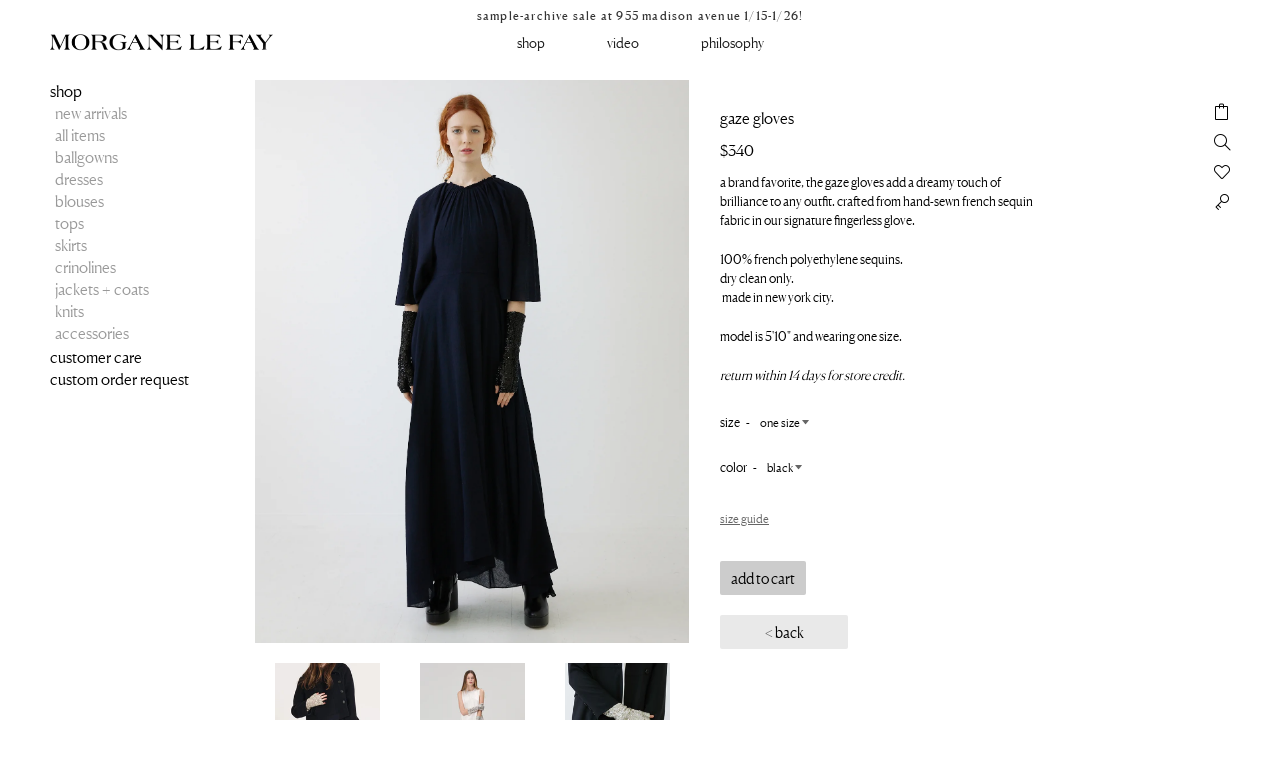

--- FILE ---
content_type: text/html; charset=utf-8
request_url: https://www.morganelefay.com/products/gaze-gloves
body_size: 27269
content:















<!doctype html>
<!--[if IE 9]> <html class="ie9 no-js" lang="en"> <![endif]-->
<!--[if (gt IE 9)|!(IE)]><!--> <html class="no-js" lang="en"> <!--<![endif]-->
<head>
<meta name="google-site-verification" content="ReIxIc5rCUxnH2IXVYGTjNC-w4pkONbd_w24xfL2efs" />

  <!-- Basic page needs ================================================== -->
  <meta charset="utf-8">
  <meta http-equiv="X-UA-Compatible" content="IE=edge">
  <meta name="viewport" content="width=device-width,initial-scale=1">

  <meta name="theme-color" content="#ffffff">

  
  <link rel="shortcut icon" href="//www.morganelefay.com/cdn/shop/t/8/assets/faviconf.ico?v=18695564208297617411503519798" type="image/png" sizes="32x32" />
  

  <link rel="canonical" href="https://www.morganelefay.com/products/gaze-gloves">
  <link rel="stylesheet" href="https://pro.fontawesome.com/releases/v5.14.0/css/all.css" integrity="sha384-VhBcF/php0Z/P5ZxlxaEx1GwqTQVIBu4G4giRWxTKOCjTxsPFETUDdVL5B6vYvOt" crossorigin="anonymous">
  <!--<link rel="stylesheet" href="//cdnjs.cloudflare.com/ajax/libs/font-awesome/4.6.3/css/font-awesome.min.css">-->
  <link rel="stylesheet" href="https://cdnjs.cloudflare.com/ajax/libs/simple-line-icons/2.3.2/css/simple-line-icons.css">
  <!-- Title and description ================================================== -->
  <title>
    gaze gloves &ndash; morgane le fay
  </title>

  
  <meta name="description" content="a brand favorite, the gaze gloves add a dreamy touch of brilliance to any outfit. crafted from hand-sewn French sequin fabric in our signature fingerless glove. 100% french polyethylene sequins.dry clean only. made in new york city. model is 5&#39;10&quot; and wearing one size. return within 14 days for store credit.">
  

  <!-- Custom Variables ===================================== -->
  


  <!-- Social Meta Tags ===================================== -->
  <!-- /snippets/social-meta-tags.liquid -->


  <meta property="og:type" content="product">
  <meta property="og:title" content="gaze gloves">
  <meta property="og:url" content="https://www.morganelefay.com/products/gaze-gloves">
  
    <meta property="og:image" content="http://www.morganelefay.com/cdn/shop/files/gloves_grande.jpg?v=1734021851">
    <meta property="og:image:secure_url" content="https://www.morganelefay.com/cdn/shop/files/gloves_grande.jpg?v=1734021851">
  
    <meta property="og:image" content="http://www.morganelefay.com/cdn/shop/products/2022.11.18-MLF-eCom_119_grande.jpg?v=1734021851">
    <meta property="og:image:secure_url" content="https://www.morganelefay.com/cdn/shop/products/2022.11.18-MLF-eCom_119_grande.jpg?v=1734021851">
  
    <meta property="og:image" content="http://www.morganelefay.com/cdn/shop/products/MLF_2107011130_82cb7e68-a597-447f-938d-3e642feba404_2048x2048copy_grande.jpg?v=1734021851">
    <meta property="og:image:secure_url" content="https://www.morganelefay.com/cdn/shop/products/MLF_2107011130_82cb7e68-a597-447f-938d-3e642feba404_2048x2048copy_grande.jpg?v=1734021851">
  
  <meta property="og:description" content="a brand favorite, the gaze gloves add a dreamy touch of brilliance to any outfit. crafted from hand-sewn French sequin fabric in our signature fingerless glove.
100% french polyethylene sequins.dry clean only. made in new york city.
model is 5&#39;10&quot; and wearing one size.
return within 14 days for store credit.">
  <meta property="og:price:amount" content="340.00">
  <meta property="og:price:currency" content="USD">

<meta property="og:site_name" content="morgane le fay">





  <meta name="twitter:card" content="summary">



  <meta name="twitter:title" content="gaze gloves">
  <meta name="twitter:description" content="a brand favorite, the gaze gloves add a dreamy touch of brilliance to any outfit. crafted from hand-sewn French sequin fabric in our signature fingerless glove.
100% french polyethylene sequins.dry...">
  <meta name="twitter:image" content="https://www.morganelefay.com/cdn/shop/files/gloves_grande.jpg?v=1734021851">
  <meta name="twitter:image:width" content="600">
  <meta name="twitter:image:height" content="600">



  <!-- CSS ================================================== -->
  <link href="//www.morganelefay.com/cdn/shop/t/8/assets/theme.scss.css?v=149851219340634270141768854626" rel="stylesheet" type="text/css" media="all" />

  <!-- Google Fonts | from theme settings ================================================== -->
  
  

  <!-- Header hook for plugins ================================================== -->
  
  <script>window.performance && window.performance.mark && window.performance.mark('shopify.content_for_header.start');</script><meta name="google-site-verification" content="4KWUXDN5RrmE8l2pAEWUZhlmZk0pNaAmf6BHzCXnVk4">
<meta name="google-site-verification" content="id7g7DUcTIUgrlfCritCyuw_JRl-nYI-ByYsNhMRtA8">
<meta name="google-site-verification" content="w3m6bWzmqev633crUv0m0lG0X7G3F4KfHqPpPWlUhuI">
<meta id="shopify-digital-wallet" name="shopify-digital-wallet" content="/13968815/digital_wallets/dialog">
<meta name="shopify-checkout-api-token" content="fb769ff13f2fc8c660236fa5b5f0f7c5">
<meta id="in-context-paypal-metadata" data-shop-id="13968815" data-venmo-supported="false" data-environment="production" data-locale="en_US" data-paypal-v4="true" data-currency="USD">
<link rel="alternate" type="application/json+oembed" href="https://www.morganelefay.com/products/gaze-gloves.oembed">
<script async="async" src="/checkouts/internal/preloads.js?locale=en-US"></script>
<link rel="preconnect" href="https://shop.app" crossorigin="anonymous">
<script async="async" src="https://shop.app/checkouts/internal/preloads.js?locale=en-US&shop_id=13968815" crossorigin="anonymous"></script>
<script id="apple-pay-shop-capabilities" type="application/json">{"shopId":13968815,"countryCode":"US","currencyCode":"USD","merchantCapabilities":["supports3DS"],"merchantId":"gid:\/\/shopify\/Shop\/13968815","merchantName":"morgane le fay","requiredBillingContactFields":["postalAddress","email","phone"],"requiredShippingContactFields":["postalAddress","email","phone"],"shippingType":"shipping","supportedNetworks":["visa","masterCard","amex","discover","elo","jcb"],"total":{"type":"pending","label":"morgane le fay","amount":"1.00"},"shopifyPaymentsEnabled":true,"supportsSubscriptions":true}</script>
<script id="shopify-features" type="application/json">{"accessToken":"fb769ff13f2fc8c660236fa5b5f0f7c5","betas":["rich-media-storefront-analytics"],"domain":"www.morganelefay.com","predictiveSearch":true,"shopId":13968815,"locale":"en"}</script>
<script>var Shopify = Shopify || {};
Shopify.shop = "carolinarose.myshopify.com";
Shopify.locale = "en";
Shopify.currency = {"active":"USD","rate":"1.0"};
Shopify.country = "US";
Shopify.theme = {"name":"Morgane Le Fay Theme - DEC2017","id":173913795,"schema_name":null,"schema_version":null,"theme_store_id":766,"role":"main"};
Shopify.theme.handle = "null";
Shopify.theme.style = {"id":null,"handle":null};
Shopify.cdnHost = "www.morganelefay.com/cdn";
Shopify.routes = Shopify.routes || {};
Shopify.routes.root = "/";</script>
<script type="module">!function(o){(o.Shopify=o.Shopify||{}).modules=!0}(window);</script>
<script>!function(o){function n(){var o=[];function n(){o.push(Array.prototype.slice.apply(arguments))}return n.q=o,n}var t=o.Shopify=o.Shopify||{};t.loadFeatures=n(),t.autoloadFeatures=n()}(window);</script>
<script>
  window.ShopifyPay = window.ShopifyPay || {};
  window.ShopifyPay.apiHost = "shop.app\/pay";
  window.ShopifyPay.redirectState = null;
</script>
<script id="shop-js-analytics" type="application/json">{"pageType":"product"}</script>
<script defer="defer" async type="module" src="//www.morganelefay.com/cdn/shopifycloud/shop-js/modules/v2/client.init-shop-cart-sync_BT-GjEfc.en.esm.js"></script>
<script defer="defer" async type="module" src="//www.morganelefay.com/cdn/shopifycloud/shop-js/modules/v2/chunk.common_D58fp_Oc.esm.js"></script>
<script defer="defer" async type="module" src="//www.morganelefay.com/cdn/shopifycloud/shop-js/modules/v2/chunk.modal_xMitdFEc.esm.js"></script>
<script type="module">
  await import("//www.morganelefay.com/cdn/shopifycloud/shop-js/modules/v2/client.init-shop-cart-sync_BT-GjEfc.en.esm.js");
await import("//www.morganelefay.com/cdn/shopifycloud/shop-js/modules/v2/chunk.common_D58fp_Oc.esm.js");
await import("//www.morganelefay.com/cdn/shopifycloud/shop-js/modules/v2/chunk.modal_xMitdFEc.esm.js");

  window.Shopify.SignInWithShop?.initShopCartSync?.({"fedCMEnabled":true,"windoidEnabled":true});

</script>
<script>
  window.Shopify = window.Shopify || {};
  if (!window.Shopify.featureAssets) window.Shopify.featureAssets = {};
  window.Shopify.featureAssets['shop-js'] = {"shop-cart-sync":["modules/v2/client.shop-cart-sync_DZOKe7Ll.en.esm.js","modules/v2/chunk.common_D58fp_Oc.esm.js","modules/v2/chunk.modal_xMitdFEc.esm.js"],"init-fed-cm":["modules/v2/client.init-fed-cm_B6oLuCjv.en.esm.js","modules/v2/chunk.common_D58fp_Oc.esm.js","modules/v2/chunk.modal_xMitdFEc.esm.js"],"shop-cash-offers":["modules/v2/client.shop-cash-offers_D2sdYoxE.en.esm.js","modules/v2/chunk.common_D58fp_Oc.esm.js","modules/v2/chunk.modal_xMitdFEc.esm.js"],"shop-login-button":["modules/v2/client.shop-login-button_QeVjl5Y3.en.esm.js","modules/v2/chunk.common_D58fp_Oc.esm.js","modules/v2/chunk.modal_xMitdFEc.esm.js"],"pay-button":["modules/v2/client.pay-button_DXTOsIq6.en.esm.js","modules/v2/chunk.common_D58fp_Oc.esm.js","modules/v2/chunk.modal_xMitdFEc.esm.js"],"shop-button":["modules/v2/client.shop-button_DQZHx9pm.en.esm.js","modules/v2/chunk.common_D58fp_Oc.esm.js","modules/v2/chunk.modal_xMitdFEc.esm.js"],"avatar":["modules/v2/client.avatar_BTnouDA3.en.esm.js"],"init-windoid":["modules/v2/client.init-windoid_CR1B-cfM.en.esm.js","modules/v2/chunk.common_D58fp_Oc.esm.js","modules/v2/chunk.modal_xMitdFEc.esm.js"],"init-shop-for-new-customer-accounts":["modules/v2/client.init-shop-for-new-customer-accounts_C_vY_xzh.en.esm.js","modules/v2/client.shop-login-button_QeVjl5Y3.en.esm.js","modules/v2/chunk.common_D58fp_Oc.esm.js","modules/v2/chunk.modal_xMitdFEc.esm.js"],"init-shop-email-lookup-coordinator":["modules/v2/client.init-shop-email-lookup-coordinator_BI7n9ZSv.en.esm.js","modules/v2/chunk.common_D58fp_Oc.esm.js","modules/v2/chunk.modal_xMitdFEc.esm.js"],"init-shop-cart-sync":["modules/v2/client.init-shop-cart-sync_BT-GjEfc.en.esm.js","modules/v2/chunk.common_D58fp_Oc.esm.js","modules/v2/chunk.modal_xMitdFEc.esm.js"],"shop-toast-manager":["modules/v2/client.shop-toast-manager_DiYdP3xc.en.esm.js","modules/v2/chunk.common_D58fp_Oc.esm.js","modules/v2/chunk.modal_xMitdFEc.esm.js"],"init-customer-accounts":["modules/v2/client.init-customer-accounts_D9ZNqS-Q.en.esm.js","modules/v2/client.shop-login-button_QeVjl5Y3.en.esm.js","modules/v2/chunk.common_D58fp_Oc.esm.js","modules/v2/chunk.modal_xMitdFEc.esm.js"],"init-customer-accounts-sign-up":["modules/v2/client.init-customer-accounts-sign-up_iGw4briv.en.esm.js","modules/v2/client.shop-login-button_QeVjl5Y3.en.esm.js","modules/v2/chunk.common_D58fp_Oc.esm.js","modules/v2/chunk.modal_xMitdFEc.esm.js"],"shop-follow-button":["modules/v2/client.shop-follow-button_CqMgW2wH.en.esm.js","modules/v2/chunk.common_D58fp_Oc.esm.js","modules/v2/chunk.modal_xMitdFEc.esm.js"],"checkout-modal":["modules/v2/client.checkout-modal_xHeaAweL.en.esm.js","modules/v2/chunk.common_D58fp_Oc.esm.js","modules/v2/chunk.modal_xMitdFEc.esm.js"],"shop-login":["modules/v2/client.shop-login_D91U-Q7h.en.esm.js","modules/v2/chunk.common_D58fp_Oc.esm.js","modules/v2/chunk.modal_xMitdFEc.esm.js"],"lead-capture":["modules/v2/client.lead-capture_BJmE1dJe.en.esm.js","modules/v2/chunk.common_D58fp_Oc.esm.js","modules/v2/chunk.modal_xMitdFEc.esm.js"],"payment-terms":["modules/v2/client.payment-terms_Ci9AEqFq.en.esm.js","modules/v2/chunk.common_D58fp_Oc.esm.js","modules/v2/chunk.modal_xMitdFEc.esm.js"]};
</script>
<script>(function() {
  var isLoaded = false;
  function asyncLoad() {
    if (isLoaded) return;
    isLoaded = true;
    var urls = ["\/\/www.powr.io\/powr.js?powr-token=carolinarose.myshopify.com\u0026external-type=shopify\u0026shop=carolinarose.myshopify.com","\/\/www.powr.io\/powr.js?powr-token=carolinarose.myshopify.com\u0026external-type=shopify\u0026shop=carolinarose.myshopify.com","https:\/\/load.csell.co\/assets\/js\/cross-sell.js?shop=carolinarose.myshopify.com","https:\/\/cdn.shopify.com\/s\/files\/1\/1396\/8815\/t\/8\/assets\/AvDo4RhPMZwVH61D.js?v=1639148445\u0026shopId=48214\u0026shop=carolinarose.myshopify.com","https:\/\/load.csell.co\/assets\/v2\/js\/core\/xsell.js?shop=carolinarose.myshopify.com","https:\/\/na.shgcdn3.com\/pixel-collector.js?shop=carolinarose.myshopify.com"];
    for (var i = 0; i < urls.length; i++) {
      var s = document.createElement('script');
      s.type = 'text/javascript';
      s.async = true;
      s.src = urls[i];
      var x = document.getElementsByTagName('script')[0];
      x.parentNode.insertBefore(s, x);
    }
  };
  if(window.attachEvent) {
    window.attachEvent('onload', asyncLoad);
  } else {
    window.addEventListener('load', asyncLoad, false);
  }
})();</script>
<script id="__st">var __st={"a":13968815,"offset":-18000,"reqid":"78805a21-f874-4d7c-895b-8cb485021e45-1769432378","pageurl":"www.morganelefay.com\/products\/gaze-gloves","u":"6c0fa64e4f5b","p":"product","rtyp":"product","rid":6584673402959};</script>
<script>window.ShopifyPaypalV4VisibilityTracking = true;</script>
<script id="captcha-bootstrap">!function(){'use strict';const t='contact',e='account',n='new_comment',o=[[t,t],['blogs',n],['comments',n],[t,'customer']],c=[[e,'customer_login'],[e,'guest_login'],[e,'recover_customer_password'],[e,'create_customer']],r=t=>t.map((([t,e])=>`form[action*='/${t}']:not([data-nocaptcha='true']) input[name='form_type'][value='${e}']`)).join(','),a=t=>()=>t?[...document.querySelectorAll(t)].map((t=>t.form)):[];function s(){const t=[...o],e=r(t);return a(e)}const i='password',u='form_key',d=['recaptcha-v3-token','g-recaptcha-response','h-captcha-response',i],f=()=>{try{return window.sessionStorage}catch{return}},m='__shopify_v',_=t=>t.elements[u];function p(t,e,n=!1){try{const o=window.sessionStorage,c=JSON.parse(o.getItem(e)),{data:r}=function(t){const{data:e,action:n}=t;return t[m]||n?{data:e,action:n}:{data:t,action:n}}(c);for(const[e,n]of Object.entries(r))t.elements[e]&&(t.elements[e].value=n);n&&o.removeItem(e)}catch(o){console.error('form repopulation failed',{error:o})}}const l='form_type',E='cptcha';function T(t){t.dataset[E]=!0}const w=window,h=w.document,L='Shopify',v='ce_forms',y='captcha';let A=!1;((t,e)=>{const n=(g='f06e6c50-85a8-45c8-87d0-21a2b65856fe',I='https://cdn.shopify.com/shopifycloud/storefront-forms-hcaptcha/ce_storefront_forms_captcha_hcaptcha.v1.5.2.iife.js',D={infoText:'Protected by hCaptcha',privacyText:'Privacy',termsText:'Terms'},(t,e,n)=>{const o=w[L][v],c=o.bindForm;if(c)return c(t,g,e,D).then(n);var r;o.q.push([[t,g,e,D],n]),r=I,A||(h.body.append(Object.assign(h.createElement('script'),{id:'captcha-provider',async:!0,src:r})),A=!0)});var g,I,D;w[L]=w[L]||{},w[L][v]=w[L][v]||{},w[L][v].q=[],w[L][y]=w[L][y]||{},w[L][y].protect=function(t,e){n(t,void 0,e),T(t)},Object.freeze(w[L][y]),function(t,e,n,w,h,L){const[v,y,A,g]=function(t,e,n){const i=e?o:[],u=t?c:[],d=[...i,...u],f=r(d),m=r(i),_=r(d.filter((([t,e])=>n.includes(e))));return[a(f),a(m),a(_),s()]}(w,h,L),I=t=>{const e=t.target;return e instanceof HTMLFormElement?e:e&&e.form},D=t=>v().includes(t);t.addEventListener('submit',(t=>{const e=I(t);if(!e)return;const n=D(e)&&!e.dataset.hcaptchaBound&&!e.dataset.recaptchaBound,o=_(e),c=g().includes(e)&&(!o||!o.value);(n||c)&&t.preventDefault(),c&&!n&&(function(t){try{if(!f())return;!function(t){const e=f();if(!e)return;const n=_(t);if(!n)return;const o=n.value;o&&e.removeItem(o)}(t);const e=Array.from(Array(32),(()=>Math.random().toString(36)[2])).join('');!function(t,e){_(t)||t.append(Object.assign(document.createElement('input'),{type:'hidden',name:u})),t.elements[u].value=e}(t,e),function(t,e){const n=f();if(!n)return;const o=[...t.querySelectorAll(`input[type='${i}']`)].map((({name:t})=>t)),c=[...d,...o],r={};for(const[a,s]of new FormData(t).entries())c.includes(a)||(r[a]=s);n.setItem(e,JSON.stringify({[m]:1,action:t.action,data:r}))}(t,e)}catch(e){console.error('failed to persist form',e)}}(e),e.submit())}));const S=(t,e)=>{t&&!t.dataset[E]&&(n(t,e.some((e=>e===t))),T(t))};for(const o of['focusin','change'])t.addEventListener(o,(t=>{const e=I(t);D(e)&&S(e,y())}));const B=e.get('form_key'),M=e.get(l),P=B&&M;t.addEventListener('DOMContentLoaded',(()=>{const t=y();if(P)for(const e of t)e.elements[l].value===M&&p(e,B);[...new Set([...A(),...v().filter((t=>'true'===t.dataset.shopifyCaptcha))])].forEach((e=>S(e,t)))}))}(h,new URLSearchParams(w.location.search),n,t,e,['guest_login'])})(!0,!0)}();</script>
<script integrity="sha256-4kQ18oKyAcykRKYeNunJcIwy7WH5gtpwJnB7kiuLZ1E=" data-source-attribution="shopify.loadfeatures" defer="defer" src="//www.morganelefay.com/cdn/shopifycloud/storefront/assets/storefront/load_feature-a0a9edcb.js" crossorigin="anonymous"></script>
<script crossorigin="anonymous" defer="defer" src="//www.morganelefay.com/cdn/shopifycloud/storefront/assets/shopify_pay/storefront-65b4c6d7.js?v=20250812"></script>
<script data-source-attribution="shopify.dynamic_checkout.dynamic.init">var Shopify=Shopify||{};Shopify.PaymentButton=Shopify.PaymentButton||{isStorefrontPortableWallets:!0,init:function(){window.Shopify.PaymentButton.init=function(){};var t=document.createElement("script");t.src="https://www.morganelefay.com/cdn/shopifycloud/portable-wallets/latest/portable-wallets.en.js",t.type="module",document.head.appendChild(t)}};
</script>
<script data-source-attribution="shopify.dynamic_checkout.buyer_consent">
  function portableWalletsHideBuyerConsent(e){var t=document.getElementById("shopify-buyer-consent"),n=document.getElementById("shopify-subscription-policy-button");t&&n&&(t.classList.add("hidden"),t.setAttribute("aria-hidden","true"),n.removeEventListener("click",e))}function portableWalletsShowBuyerConsent(e){var t=document.getElementById("shopify-buyer-consent"),n=document.getElementById("shopify-subscription-policy-button");t&&n&&(t.classList.remove("hidden"),t.removeAttribute("aria-hidden"),n.addEventListener("click",e))}window.Shopify?.PaymentButton&&(window.Shopify.PaymentButton.hideBuyerConsent=portableWalletsHideBuyerConsent,window.Shopify.PaymentButton.showBuyerConsent=portableWalletsShowBuyerConsent);
</script>
<script data-source-attribution="shopify.dynamic_checkout.cart.bootstrap">document.addEventListener("DOMContentLoaded",(function(){function t(){return document.querySelector("shopify-accelerated-checkout-cart, shopify-accelerated-checkout")}if(t())Shopify.PaymentButton.init();else{new MutationObserver((function(e,n){t()&&(Shopify.PaymentButton.init(),n.disconnect())})).observe(document.body,{childList:!0,subtree:!0})}}));
</script>
<link id="shopify-accelerated-checkout-styles" rel="stylesheet" media="screen" href="https://www.morganelefay.com/cdn/shopifycloud/portable-wallets/latest/accelerated-checkout-backwards-compat.css" crossorigin="anonymous">
<style id="shopify-accelerated-checkout-cart">
        #shopify-buyer-consent {
  margin-top: 1em;
  display: inline-block;
  width: 100%;
}

#shopify-buyer-consent.hidden {
  display: none;
}

#shopify-subscription-policy-button {
  background: none;
  border: none;
  padding: 0;
  text-decoration: underline;
  font-size: inherit;
  cursor: pointer;
}

#shopify-subscription-policy-button::before {
  box-shadow: none;
}

      </style>

<script>window.performance && window.performance.mark && window.performance.mark('shopify.content_for_header.end');</script>
  





  <script type="text/javascript">
    
      window.__shgMoneyFormat = window.__shgMoneyFormat || {"AED":{"currency":"AED","currency_symbol":"د.إ","currency_symbol_location":"left","decimal_places":2,"decimal_separator":".","thousands_separator":","},"AFN":{"currency":"AFN","currency_symbol":"؋","currency_symbol_location":"left","decimal_places":2,"decimal_separator":".","thousands_separator":","},"ALL":{"currency":"ALL","currency_symbol":"L","currency_symbol_location":"left","decimal_places":2,"decimal_separator":".","thousands_separator":","},"AMD":{"currency":"AMD","currency_symbol":"դր.","currency_symbol_location":"left","decimal_places":2,"decimal_separator":".","thousands_separator":","},"ANG":{"currency":"ANG","currency_symbol":"ƒ","currency_symbol_location":"left","decimal_places":2,"decimal_separator":".","thousands_separator":","},"AUD":{"currency":"AUD","currency_symbol":"$","currency_symbol_location":"left","decimal_places":2,"decimal_separator":".","thousands_separator":","},"AWG":{"currency":"AWG","currency_symbol":"ƒ","currency_symbol_location":"left","decimal_places":2,"decimal_separator":".","thousands_separator":","},"AZN":{"currency":"AZN","currency_symbol":"₼","currency_symbol_location":"left","decimal_places":2,"decimal_separator":".","thousands_separator":","},"BAM":{"currency":"BAM","currency_symbol":"КМ","currency_symbol_location":"left","decimal_places":2,"decimal_separator":".","thousands_separator":","},"BBD":{"currency":"BBD","currency_symbol":"$","currency_symbol_location":"left","decimal_places":2,"decimal_separator":".","thousands_separator":","},"BDT":{"currency":"BDT","currency_symbol":"৳","currency_symbol_location":"left","decimal_places":2,"decimal_separator":".","thousands_separator":","},"BGN":{"currency":"BGN","currency_symbol":"лв.","currency_symbol_location":"left","decimal_places":2,"decimal_separator":".","thousands_separator":","},"BIF":{"currency":"BIF","currency_symbol":"Fr","currency_symbol_location":"left","decimal_places":2,"decimal_separator":".","thousands_separator":","},"BND":{"currency":"BND","currency_symbol":"$","currency_symbol_location":"left","decimal_places":2,"decimal_separator":".","thousands_separator":","},"BOB":{"currency":"BOB","currency_symbol":"Bs.","currency_symbol_location":"left","decimal_places":2,"decimal_separator":".","thousands_separator":","},"BSD":{"currency":"BSD","currency_symbol":"$","currency_symbol_location":"left","decimal_places":2,"decimal_separator":".","thousands_separator":","},"BWP":{"currency":"BWP","currency_symbol":"P","currency_symbol_location":"left","decimal_places":2,"decimal_separator":".","thousands_separator":","},"BZD":{"currency":"BZD","currency_symbol":"$","currency_symbol_location":"left","decimal_places":2,"decimal_separator":".","thousands_separator":","},"CAD":{"currency":"CAD","currency_symbol":"$","currency_symbol_location":"left","decimal_places":2,"decimal_separator":".","thousands_separator":","},"CDF":{"currency":"CDF","currency_symbol":"Fr","currency_symbol_location":"left","decimal_places":2,"decimal_separator":".","thousands_separator":","},"CHF":{"currency":"CHF","currency_symbol":"CHF","currency_symbol_location":"left","decimal_places":2,"decimal_separator":".","thousands_separator":","},"CNY":{"currency":"CNY","currency_symbol":"¥","currency_symbol_location":"left","decimal_places":2,"decimal_separator":".","thousands_separator":","},"CRC":{"currency":"CRC","currency_symbol":"₡","currency_symbol_location":"left","decimal_places":2,"decimal_separator":".","thousands_separator":","},"CVE":{"currency":"CVE","currency_symbol":"$","currency_symbol_location":"left","decimal_places":2,"decimal_separator":".","thousands_separator":","},"CZK":{"currency":"CZK","currency_symbol":"Kč","currency_symbol_location":"left","decimal_places":2,"decimal_separator":".","thousands_separator":","},"DJF":{"currency":"DJF","currency_symbol":"Fdj","currency_symbol_location":"left","decimal_places":2,"decimal_separator":".","thousands_separator":","},"DKK":{"currency":"DKK","currency_symbol":"kr.","currency_symbol_location":"left","decimal_places":2,"decimal_separator":".","thousands_separator":","},"DOP":{"currency":"DOP","currency_symbol":"$","currency_symbol_location":"left","decimal_places":2,"decimal_separator":".","thousands_separator":","},"DZD":{"currency":"DZD","currency_symbol":"د.ج","currency_symbol_location":"left","decimal_places":2,"decimal_separator":".","thousands_separator":","},"EGP":{"currency":"EGP","currency_symbol":"ج.م","currency_symbol_location":"left","decimal_places":2,"decimal_separator":".","thousands_separator":","},"ETB":{"currency":"ETB","currency_symbol":"Br","currency_symbol_location":"left","decimal_places":2,"decimal_separator":".","thousands_separator":","},"EUR":{"currency":"EUR","currency_symbol":"€","currency_symbol_location":"left","decimal_places":2,"decimal_separator":".","thousands_separator":","},"FJD":{"currency":"FJD","currency_symbol":"$","currency_symbol_location":"left","decimal_places":2,"decimal_separator":".","thousands_separator":","},"FKP":{"currency":"FKP","currency_symbol":"£","currency_symbol_location":"left","decimal_places":2,"decimal_separator":".","thousands_separator":","},"GBP":{"currency":"GBP","currency_symbol":"£","currency_symbol_location":"left","decimal_places":2,"decimal_separator":".","thousands_separator":","},"GMD":{"currency":"GMD","currency_symbol":"D","currency_symbol_location":"left","decimal_places":2,"decimal_separator":".","thousands_separator":","},"GNF":{"currency":"GNF","currency_symbol":"Fr","currency_symbol_location":"left","decimal_places":2,"decimal_separator":".","thousands_separator":","},"GTQ":{"currency":"GTQ","currency_symbol":"Q","currency_symbol_location":"left","decimal_places":2,"decimal_separator":".","thousands_separator":","},"GYD":{"currency":"GYD","currency_symbol":"$","currency_symbol_location":"left","decimal_places":2,"decimal_separator":".","thousands_separator":","},"HKD":{"currency":"HKD","currency_symbol":"$","currency_symbol_location":"left","decimal_places":2,"decimal_separator":".","thousands_separator":","},"HNL":{"currency":"HNL","currency_symbol":"L","currency_symbol_location":"left","decimal_places":2,"decimal_separator":".","thousands_separator":","},"HUF":{"currency":"HUF","currency_symbol":"Ft","currency_symbol_location":"left","decimal_places":2,"decimal_separator":".","thousands_separator":","},"IDR":{"currency":"IDR","currency_symbol":"Rp","currency_symbol_location":"left","decimal_places":2,"decimal_separator":".","thousands_separator":","},"ILS":{"currency":"ILS","currency_symbol":"₪","currency_symbol_location":"left","decimal_places":2,"decimal_separator":".","thousands_separator":","},"INR":{"currency":"INR","currency_symbol":"₹","currency_symbol_location":"left","decimal_places":2,"decimal_separator":".","thousands_separator":","},"ISK":{"currency":"ISK","currency_symbol":"kr.","currency_symbol_location":"left","decimal_places":2,"decimal_separator":".","thousands_separator":","},"JMD":{"currency":"JMD","currency_symbol":"$","currency_symbol_location":"left","decimal_places":2,"decimal_separator":".","thousands_separator":","},"JPY":{"currency":"JPY","currency_symbol":"¥","currency_symbol_location":"left","decimal_places":2,"decimal_separator":".","thousands_separator":","},"KES":{"currency":"KES","currency_symbol":"KSh","currency_symbol_location":"left","decimal_places":2,"decimal_separator":".","thousands_separator":","},"KGS":{"currency":"KGS","currency_symbol":"som","currency_symbol_location":"left","decimal_places":2,"decimal_separator":".","thousands_separator":","},"KHR":{"currency":"KHR","currency_symbol":"៛","currency_symbol_location":"left","decimal_places":2,"decimal_separator":".","thousands_separator":","},"KMF":{"currency":"KMF","currency_symbol":"Fr","currency_symbol_location":"left","decimal_places":2,"decimal_separator":".","thousands_separator":","},"KRW":{"currency":"KRW","currency_symbol":"₩","currency_symbol_location":"left","decimal_places":2,"decimal_separator":".","thousands_separator":","},"KYD":{"currency":"KYD","currency_symbol":"$","currency_symbol_location":"left","decimal_places":2,"decimal_separator":".","thousands_separator":","},"KZT":{"currency":"KZT","currency_symbol":"₸","currency_symbol_location":"left","decimal_places":2,"decimal_separator":".","thousands_separator":","},"LAK":{"currency":"LAK","currency_symbol":"₭","currency_symbol_location":"left","decimal_places":2,"decimal_separator":".","thousands_separator":","},"LBP":{"currency":"LBP","currency_symbol":"ل.ل","currency_symbol_location":"left","decimal_places":2,"decimal_separator":".","thousands_separator":","},"LKR":{"currency":"LKR","currency_symbol":"₨","currency_symbol_location":"left","decimal_places":2,"decimal_separator":".","thousands_separator":","},"MAD":{"currency":"MAD","currency_symbol":"د.م.","currency_symbol_location":"left","decimal_places":2,"decimal_separator":".","thousands_separator":","},"MDL":{"currency":"MDL","currency_symbol":"L","currency_symbol_location":"left","decimal_places":2,"decimal_separator":".","thousands_separator":","},"MKD":{"currency":"MKD","currency_symbol":"ден","currency_symbol_location":"left","decimal_places":2,"decimal_separator":".","thousands_separator":","},"MMK":{"currency":"MMK","currency_symbol":"K","currency_symbol_location":"left","decimal_places":2,"decimal_separator":".","thousands_separator":","},"MNT":{"currency":"MNT","currency_symbol":"₮","currency_symbol_location":"left","decimal_places":2,"decimal_separator":".","thousands_separator":","},"MOP":{"currency":"MOP","currency_symbol":"P","currency_symbol_location":"left","decimal_places":2,"decimal_separator":".","thousands_separator":","},"MUR":{"currency":"MUR","currency_symbol":"₨","currency_symbol_location":"left","decimal_places":2,"decimal_separator":".","thousands_separator":","},"MVR":{"currency":"MVR","currency_symbol":"MVR","currency_symbol_location":"left","decimal_places":2,"decimal_separator":".","thousands_separator":","},"MWK":{"currency":"MWK","currency_symbol":"MK","currency_symbol_location":"left","decimal_places":2,"decimal_separator":".","thousands_separator":","},"MYR":{"currency":"MYR","currency_symbol":"RM","currency_symbol_location":"left","decimal_places":2,"decimal_separator":".","thousands_separator":","},"NGN":{"currency":"NGN","currency_symbol":"₦","currency_symbol_location":"left","decimal_places":2,"decimal_separator":".","thousands_separator":","},"NIO":{"currency":"NIO","currency_symbol":"C$","currency_symbol_location":"left","decimal_places":2,"decimal_separator":".","thousands_separator":","},"NPR":{"currency":"NPR","currency_symbol":"Rs.","currency_symbol_location":"left","decimal_places":2,"decimal_separator":".","thousands_separator":","},"NZD":{"currency":"NZD","currency_symbol":"$","currency_symbol_location":"left","decimal_places":2,"decimal_separator":".","thousands_separator":","},"PEN":{"currency":"PEN","currency_symbol":"S/","currency_symbol_location":"left","decimal_places":2,"decimal_separator":".","thousands_separator":","},"PGK":{"currency":"PGK","currency_symbol":"K","currency_symbol_location":"left","decimal_places":2,"decimal_separator":".","thousands_separator":","},"PHP":{"currency":"PHP","currency_symbol":"₱","currency_symbol_location":"left","decimal_places":2,"decimal_separator":".","thousands_separator":","},"PKR":{"currency":"PKR","currency_symbol":"₨","currency_symbol_location":"left","decimal_places":2,"decimal_separator":".","thousands_separator":","},"PLN":{"currency":"PLN","currency_symbol":"zł","currency_symbol_location":"left","decimal_places":2,"decimal_separator":".","thousands_separator":","},"PYG":{"currency":"PYG","currency_symbol":"₲","currency_symbol_location":"left","decimal_places":2,"decimal_separator":".","thousands_separator":","},"QAR":{"currency":"QAR","currency_symbol":"ر.ق","currency_symbol_location":"left","decimal_places":2,"decimal_separator":".","thousands_separator":","},"RON":{"currency":"RON","currency_symbol":"Lei","currency_symbol_location":"left","decimal_places":2,"decimal_separator":".","thousands_separator":","},"RSD":{"currency":"RSD","currency_symbol":"РСД","currency_symbol_location":"left","decimal_places":2,"decimal_separator":".","thousands_separator":","},"RWF":{"currency":"RWF","currency_symbol":"FRw","currency_symbol_location":"left","decimal_places":2,"decimal_separator":".","thousands_separator":","},"SAR":{"currency":"SAR","currency_symbol":"ر.س","currency_symbol_location":"left","decimal_places":2,"decimal_separator":".","thousands_separator":","},"SBD":{"currency":"SBD","currency_symbol":"$","currency_symbol_location":"left","decimal_places":2,"decimal_separator":".","thousands_separator":","},"SEK":{"currency":"SEK","currency_symbol":"kr","currency_symbol_location":"left","decimal_places":2,"decimal_separator":".","thousands_separator":","},"SGD":{"currency":"SGD","currency_symbol":"$","currency_symbol_location":"left","decimal_places":2,"decimal_separator":".","thousands_separator":","},"SHP":{"currency":"SHP","currency_symbol":"£","currency_symbol_location":"left","decimal_places":2,"decimal_separator":".","thousands_separator":","},"SLL":{"currency":"SLL","currency_symbol":"Le","currency_symbol_location":"left","decimal_places":2,"decimal_separator":".","thousands_separator":","},"STD":{"currency":"STD","currency_symbol":"Db","currency_symbol_location":"left","decimal_places":2,"decimal_separator":".","thousands_separator":","},"THB":{"currency":"THB","currency_symbol":"฿","currency_symbol_location":"left","decimal_places":2,"decimal_separator":".","thousands_separator":","},"TJS":{"currency":"TJS","currency_symbol":"ЅМ","currency_symbol_location":"left","decimal_places":2,"decimal_separator":".","thousands_separator":","},"TOP":{"currency":"TOP","currency_symbol":"T$","currency_symbol_location":"left","decimal_places":2,"decimal_separator":".","thousands_separator":","},"TTD":{"currency":"TTD","currency_symbol":"$","currency_symbol_location":"left","decimal_places":2,"decimal_separator":".","thousands_separator":","},"TWD":{"currency":"TWD","currency_symbol":"$","currency_symbol_location":"left","decimal_places":2,"decimal_separator":".","thousands_separator":","},"TZS":{"currency":"TZS","currency_symbol":"Sh","currency_symbol_location":"left","decimal_places":2,"decimal_separator":".","thousands_separator":","},"UAH":{"currency":"UAH","currency_symbol":"₴","currency_symbol_location":"left","decimal_places":2,"decimal_separator":".","thousands_separator":","},"UGX":{"currency":"UGX","currency_symbol":"USh","currency_symbol_location":"left","decimal_places":2,"decimal_separator":".","thousands_separator":","},"USD":{"currency":"USD","currency_symbol":"$","currency_symbol_location":"left","decimal_places":2,"decimal_separator":".","thousands_separator":","},"UYU":{"currency":"UYU","currency_symbol":"$U","currency_symbol_location":"left","decimal_places":2,"decimal_separator":".","thousands_separator":","},"UZS":{"currency":"UZS","currency_symbol":"so'm","currency_symbol_location":"left","decimal_places":2,"decimal_separator":".","thousands_separator":","},"VND":{"currency":"VND","currency_symbol":"₫","currency_symbol_location":"left","decimal_places":2,"decimal_separator":".","thousands_separator":","},"VUV":{"currency":"VUV","currency_symbol":"Vt","currency_symbol_location":"left","decimal_places":2,"decimal_separator":".","thousands_separator":","},"WST":{"currency":"WST","currency_symbol":"T","currency_symbol_location":"left","decimal_places":2,"decimal_separator":".","thousands_separator":","},"XAF":{"currency":"XAF","currency_symbol":"CFA","currency_symbol_location":"left","decimal_places":2,"decimal_separator":".","thousands_separator":","},"XCD":{"currency":"XCD","currency_symbol":"$","currency_symbol_location":"left","decimal_places":2,"decimal_separator":".","thousands_separator":","},"XOF":{"currency":"XOF","currency_symbol":"Fr","currency_symbol_location":"left","decimal_places":2,"decimal_separator":".","thousands_separator":","},"XPF":{"currency":"XPF","currency_symbol":"Fr","currency_symbol_location":"left","decimal_places":2,"decimal_separator":".","thousands_separator":","},"YER":{"currency":"YER","currency_symbol":"﷼","currency_symbol_location":"left","decimal_places":2,"decimal_separator":".","thousands_separator":","}};
    
    window.__shgCurrentCurrencyCode = window.__shgCurrentCurrencyCode || {
      currency: "USD",
      currency_symbol: "$",
      decimal_separator: ".",
      thousands_separator: ",",
      decimal_places: 2,
      currency_symbol_location: "left"
    };
  </script>




  <!-- Fixes for Older Versions of IE ==================================================-->
  <script src="//ajax.googleapis.com/ajax/libs/jquery/1.11.0/jquery.min.js" type="text/javascript"></script>
  <script src="//www.morganelefay.com/cdn/shop/t/8/assets/modernizr.min.js?v=21391054748206432451503519805" type="text/javascript"></script>

  
  

  <link href="//www.morganelefay.com/cdn/shop/t/8/assets/custom.css?v=72702257202099304371760478434" rel="stylesheet" type="text/css" media="all" />
  <link href="//www.morganelefay.com/cdn/shop/t/8/assets/owl.carousel.css?v=81449784631405239621503593905" rel="stylesheet" type="text/css" media="all" />
  <link href="//www.morganelefay.com/cdn/shop/t/8/assets/owl.theme.css?v=27223575711363046021520294725" rel="stylesheet" type="text/css" media="all" />
  <script src="//www.morganelefay.com/cdn/shop/t/8/assets/owl.carousel.js?v=174566015424785309701503594509" type="text/javascript"></script>
  <script src="//www.morganelefay.com/cdn/shop/t/8/assets/jquery.fancybox-media.js?v=86455830036153512631503519802" type="text/javascript"></script>
  <link href="//www.morganelefay.com/cdn/shop/t/8/assets/jquery.fancybox.css?v=89610375720255671161503595605" rel="stylesheet" type="text/css" media="all" />
  <script src="//www.morganelefay.com/cdn/shop/t/8/assets/magnific-popup.min.js?v=154546488842570839861503519805" type="text/javascript"></script> 
  <link href="//www.morganelefay.com/cdn/shop/t/8/assets/magnific-popup.css?v=17959168151912815021503519805" rel="stylesheet" type="text/css" media="all" />
  <script src="//www.morganelefay.com/cdn/shop/t/8/assets/jquery.firstVisitPopup.js?v=163245735709112968941503519803" type="text/javascript"></script>
  <script src="//www.morganelefay.com/cdn/shop/t/8/assets/blog.js?v=106722552476395860381530292012" type="text/javascript"></script>
  <script src="//www.morganelefay.com/cdn/shop/t/8/assets/js.cookie.js?v=88715356033701220441503519803" type="text/javascript"></script>
  


  
<script src="//staticxx.s3.amazonaws.com/aio_stats_lib_v1.min.js?v=1.0"></script>
<!-- Facebook Pixel Code -->
<script>
!function(f,b,e,v,n,t,s)
{if(f.fbq)return;n=f.fbq=function(){n.callMethod?
n.callMethod.apply(n,arguments):n.queue.push(arguments)};
if(!f._fbq)f._fbq=n;n.push=n;n.loaded=!0;n.version='2.0';
n.queue=[];t=b.createElement(e);t.async=!0;
t.src=v;s=b.getElementsByTagName(e)[0];
s.parentNode.insertBefore(t,s)}(window,document,'script',
'https://connect.facebook.net/en_US/fbevents.js');
 fbq('init', '104972656602504'); 
fbq('track', 'PageView');
</script>
<noscript>
 <img height="1" width="1" 
src="https://www.facebook.com/tr?id=104972656602504&ev=PageView
&noscript=1"/>
</noscript>
<!-- End Facebook Pixel Code -->
<!-- Start of  Zendesk Widget script -->
<script id="ze-snippet" src="https://static.zdassets.com/ekr/snippet.js?key=1a77d910-226d-4d88-97f3-db00a61595fa"> </script>
<!-- End of  Zendesk Widget script -->

  

<script type="text/javascript">
  
    window.SHG_CUSTOMER = null;
  
</script>







<link href="https://monorail-edge.shopifysvc.com" rel="dns-prefetch">
<script>(function(){if ("sendBeacon" in navigator && "performance" in window) {try {var session_token_from_headers = performance.getEntriesByType('navigation')[0].serverTiming.find(x => x.name == '_s').description;} catch {var session_token_from_headers = undefined;}var session_cookie_matches = document.cookie.match(/_shopify_s=([^;]*)/);var session_token_from_cookie = session_cookie_matches && session_cookie_matches.length === 2 ? session_cookie_matches[1] : "";var session_token = session_token_from_headers || session_token_from_cookie || "";function handle_abandonment_event(e) {var entries = performance.getEntries().filter(function(entry) {return /monorail-edge.shopifysvc.com/.test(entry.name);});if (!window.abandonment_tracked && entries.length === 0) {window.abandonment_tracked = true;var currentMs = Date.now();var navigation_start = performance.timing.navigationStart;var payload = {shop_id: 13968815,url: window.location.href,navigation_start,duration: currentMs - navigation_start,session_token,page_type: "product"};window.navigator.sendBeacon("https://monorail-edge.shopifysvc.com/v1/produce", JSON.stringify({schema_id: "online_store_buyer_site_abandonment/1.1",payload: payload,metadata: {event_created_at_ms: currentMs,event_sent_at_ms: currentMs}}));}}window.addEventListener('pagehide', handle_abandonment_event);}}());</script>
<script id="web-pixels-manager-setup">(function e(e,d,r,n,o){if(void 0===o&&(o={}),!Boolean(null===(a=null===(i=window.Shopify)||void 0===i?void 0:i.analytics)||void 0===a?void 0:a.replayQueue)){var i,a;window.Shopify=window.Shopify||{};var t=window.Shopify;t.analytics=t.analytics||{};var s=t.analytics;s.replayQueue=[],s.publish=function(e,d,r){return s.replayQueue.push([e,d,r]),!0};try{self.performance.mark("wpm:start")}catch(e){}var l=function(){var e={modern:/Edge?\/(1{2}[4-9]|1[2-9]\d|[2-9]\d{2}|\d{4,})\.\d+(\.\d+|)|Firefox\/(1{2}[4-9]|1[2-9]\d|[2-9]\d{2}|\d{4,})\.\d+(\.\d+|)|Chrom(ium|e)\/(9{2}|\d{3,})\.\d+(\.\d+|)|(Maci|X1{2}).+ Version\/(15\.\d+|(1[6-9]|[2-9]\d|\d{3,})\.\d+)([,.]\d+|)( \(\w+\)|)( Mobile\/\w+|) Safari\/|Chrome.+OPR\/(9{2}|\d{3,})\.\d+\.\d+|(CPU[ +]OS|iPhone[ +]OS|CPU[ +]iPhone|CPU IPhone OS|CPU iPad OS)[ +]+(15[._]\d+|(1[6-9]|[2-9]\d|\d{3,})[._]\d+)([._]\d+|)|Android:?[ /-](13[3-9]|1[4-9]\d|[2-9]\d{2}|\d{4,})(\.\d+|)(\.\d+|)|Android.+Firefox\/(13[5-9]|1[4-9]\d|[2-9]\d{2}|\d{4,})\.\d+(\.\d+|)|Android.+Chrom(ium|e)\/(13[3-9]|1[4-9]\d|[2-9]\d{2}|\d{4,})\.\d+(\.\d+|)|SamsungBrowser\/([2-9]\d|\d{3,})\.\d+/,legacy:/Edge?\/(1[6-9]|[2-9]\d|\d{3,})\.\d+(\.\d+|)|Firefox\/(5[4-9]|[6-9]\d|\d{3,})\.\d+(\.\d+|)|Chrom(ium|e)\/(5[1-9]|[6-9]\d|\d{3,})\.\d+(\.\d+|)([\d.]+$|.*Safari\/(?![\d.]+ Edge\/[\d.]+$))|(Maci|X1{2}).+ Version\/(10\.\d+|(1[1-9]|[2-9]\d|\d{3,})\.\d+)([,.]\d+|)( \(\w+\)|)( Mobile\/\w+|) Safari\/|Chrome.+OPR\/(3[89]|[4-9]\d|\d{3,})\.\d+\.\d+|(CPU[ +]OS|iPhone[ +]OS|CPU[ +]iPhone|CPU IPhone OS|CPU iPad OS)[ +]+(10[._]\d+|(1[1-9]|[2-9]\d|\d{3,})[._]\d+)([._]\d+|)|Android:?[ /-](13[3-9]|1[4-9]\d|[2-9]\d{2}|\d{4,})(\.\d+|)(\.\d+|)|Mobile Safari.+OPR\/([89]\d|\d{3,})\.\d+\.\d+|Android.+Firefox\/(13[5-9]|1[4-9]\d|[2-9]\d{2}|\d{4,})\.\d+(\.\d+|)|Android.+Chrom(ium|e)\/(13[3-9]|1[4-9]\d|[2-9]\d{2}|\d{4,})\.\d+(\.\d+|)|Android.+(UC? ?Browser|UCWEB|U3)[ /]?(15\.([5-9]|\d{2,})|(1[6-9]|[2-9]\d|\d{3,})\.\d+)\.\d+|SamsungBrowser\/(5\.\d+|([6-9]|\d{2,})\.\d+)|Android.+MQ{2}Browser\/(14(\.(9|\d{2,})|)|(1[5-9]|[2-9]\d|\d{3,})(\.\d+|))(\.\d+|)|K[Aa][Ii]OS\/(3\.\d+|([4-9]|\d{2,})\.\d+)(\.\d+|)/},d=e.modern,r=e.legacy,n=navigator.userAgent;return n.match(d)?"modern":n.match(r)?"legacy":"unknown"}(),u="modern"===l?"modern":"legacy",c=(null!=n?n:{modern:"",legacy:""})[u],f=function(e){return[e.baseUrl,"/wpm","/b",e.hashVersion,"modern"===e.buildTarget?"m":"l",".js"].join("")}({baseUrl:d,hashVersion:r,buildTarget:u}),m=function(e){var d=e.version,r=e.bundleTarget,n=e.surface,o=e.pageUrl,i=e.monorailEndpoint;return{emit:function(e){var a=e.status,t=e.errorMsg,s=(new Date).getTime(),l=JSON.stringify({metadata:{event_sent_at_ms:s},events:[{schema_id:"web_pixels_manager_load/3.1",payload:{version:d,bundle_target:r,page_url:o,status:a,surface:n,error_msg:t},metadata:{event_created_at_ms:s}}]});if(!i)return console&&console.warn&&console.warn("[Web Pixels Manager] No Monorail endpoint provided, skipping logging."),!1;try{return self.navigator.sendBeacon.bind(self.navigator)(i,l)}catch(e){}var u=new XMLHttpRequest;try{return u.open("POST",i,!0),u.setRequestHeader("Content-Type","text/plain"),u.send(l),!0}catch(e){return console&&console.warn&&console.warn("[Web Pixels Manager] Got an unhandled error while logging to Monorail."),!1}}}}({version:r,bundleTarget:l,surface:e.surface,pageUrl:self.location.href,monorailEndpoint:e.monorailEndpoint});try{o.browserTarget=l,function(e){var d=e.src,r=e.async,n=void 0===r||r,o=e.onload,i=e.onerror,a=e.sri,t=e.scriptDataAttributes,s=void 0===t?{}:t,l=document.createElement("script"),u=document.querySelector("head"),c=document.querySelector("body");if(l.async=n,l.src=d,a&&(l.integrity=a,l.crossOrigin="anonymous"),s)for(var f in s)if(Object.prototype.hasOwnProperty.call(s,f))try{l.dataset[f]=s[f]}catch(e){}if(o&&l.addEventListener("load",o),i&&l.addEventListener("error",i),u)u.appendChild(l);else{if(!c)throw new Error("Did not find a head or body element to append the script");c.appendChild(l)}}({src:f,async:!0,onload:function(){if(!function(){var e,d;return Boolean(null===(d=null===(e=window.Shopify)||void 0===e?void 0:e.analytics)||void 0===d?void 0:d.initialized)}()){var d=window.webPixelsManager.init(e)||void 0;if(d){var r=window.Shopify.analytics;r.replayQueue.forEach((function(e){var r=e[0],n=e[1],o=e[2];d.publishCustomEvent(r,n,o)})),r.replayQueue=[],r.publish=d.publishCustomEvent,r.visitor=d.visitor,r.initialized=!0}}},onerror:function(){return m.emit({status:"failed",errorMsg:"".concat(f," has failed to load")})},sri:function(e){var d=/^sha384-[A-Za-z0-9+/=]+$/;return"string"==typeof e&&d.test(e)}(c)?c:"",scriptDataAttributes:o}),m.emit({status:"loading"})}catch(e){m.emit({status:"failed",errorMsg:(null==e?void 0:e.message)||"Unknown error"})}}})({shopId: 13968815,storefrontBaseUrl: "https://www.morganelefay.com",extensionsBaseUrl: "https://extensions.shopifycdn.com/cdn/shopifycloud/web-pixels-manager",monorailEndpoint: "https://monorail-edge.shopifysvc.com/unstable/produce_batch",surface: "storefront-renderer",enabledBetaFlags: ["2dca8a86"],webPixelsConfigList: [{"id":"1718387005","configuration":"{\"shopId\":\"48214\"}","eventPayloadVersion":"v1","runtimeContext":"STRICT","scriptVersion":"e57a43765e0d230c1bcb12178c1ff13f","type":"APP","apiClientId":2328352,"privacyPurposes":[],"dataSharingAdjustments":{"protectedCustomerApprovalScopes":["read_customer_address","read_customer_email","read_customer_name","read_customer_personal_data","read_customer_phone"]}},{"id":"1398669629","configuration":"{\"site_id\":\"973f0ce6-add1-452c-8e6d-7eb1a57ff1fa\",\"analytics_endpoint\":\"https:\\\/\\\/na.shgcdn3.com\"}","eventPayloadVersion":"v1","runtimeContext":"STRICT","scriptVersion":"695709fc3f146fa50a25299517a954f2","type":"APP","apiClientId":1158168,"privacyPurposes":["ANALYTICS","MARKETING","SALE_OF_DATA"],"dataSharingAdjustments":{"protectedCustomerApprovalScopes":["read_customer_personal_data"]}},{"id":"864846141","configuration":"{\"config\":\"{\\\"pixel_id\\\":\\\"GT-PJWKZ3P\\\",\\\"target_country\\\":\\\"US\\\",\\\"gtag_events\\\":[{\\\"type\\\":\\\"purchase\\\",\\\"action_label\\\":\\\"MC-C3GCWG8V26\\\"},{\\\"type\\\":\\\"page_view\\\",\\\"action_label\\\":\\\"MC-C3GCWG8V26\\\"},{\\\"type\\\":\\\"view_item\\\",\\\"action_label\\\":\\\"MC-C3GCWG8V26\\\"}],\\\"enable_monitoring_mode\\\":false}\"}","eventPayloadVersion":"v1","runtimeContext":"OPEN","scriptVersion":"b2a88bafab3e21179ed38636efcd8a93","type":"APP","apiClientId":1780363,"privacyPurposes":[],"dataSharingAdjustments":{"protectedCustomerApprovalScopes":["read_customer_address","read_customer_email","read_customer_name","read_customer_personal_data","read_customer_phone"]}},{"id":"341344573","configuration":"{\"pixel_id\":\"164474574352829\",\"pixel_type\":\"facebook_pixel\",\"metaapp_system_user_token\":\"-\"}","eventPayloadVersion":"v1","runtimeContext":"OPEN","scriptVersion":"ca16bc87fe92b6042fbaa3acc2fbdaa6","type":"APP","apiClientId":2329312,"privacyPurposes":["ANALYTICS","MARKETING","SALE_OF_DATA"],"dataSharingAdjustments":{"protectedCustomerApprovalScopes":["read_customer_address","read_customer_email","read_customer_name","read_customer_personal_data","read_customer_phone"]}},{"id":"159908157","configuration":"{\"tagID\":\"2614251283235\"}","eventPayloadVersion":"v1","runtimeContext":"STRICT","scriptVersion":"18031546ee651571ed29edbe71a3550b","type":"APP","apiClientId":3009811,"privacyPurposes":["ANALYTICS","MARKETING","SALE_OF_DATA"],"dataSharingAdjustments":{"protectedCustomerApprovalScopes":["read_customer_address","read_customer_email","read_customer_name","read_customer_personal_data","read_customer_phone"]}},{"id":"146702653","eventPayloadVersion":"v1","runtimeContext":"LAX","scriptVersion":"1","type":"CUSTOM","privacyPurposes":["ANALYTICS"],"name":"Google Analytics tag (migrated)"},{"id":"shopify-app-pixel","configuration":"{}","eventPayloadVersion":"v1","runtimeContext":"STRICT","scriptVersion":"0450","apiClientId":"shopify-pixel","type":"APP","privacyPurposes":["ANALYTICS","MARKETING"]},{"id":"shopify-custom-pixel","eventPayloadVersion":"v1","runtimeContext":"LAX","scriptVersion":"0450","apiClientId":"shopify-pixel","type":"CUSTOM","privacyPurposes":["ANALYTICS","MARKETING"]}],isMerchantRequest: false,initData: {"shop":{"name":"morgane le fay","paymentSettings":{"currencyCode":"USD"},"myshopifyDomain":"carolinarose.myshopify.com","countryCode":"US","storefrontUrl":"https:\/\/www.morganelefay.com"},"customer":null,"cart":null,"checkout":null,"productVariants":[{"price":{"amount":340.0,"currencyCode":"USD"},"product":{"title":"gaze gloves","vendor":"morgane le fay","id":"6584673402959","untranslatedTitle":"gaze gloves","url":"\/products\/gaze-gloves","type":"top"},"id":"39468676546639","image":{"src":"\/\/www.morganelefay.com\/cdn\/shop\/products\/MLF_2107011130_82cb7e68-a597-447f-938d-3e642feba404.jpg?v=1734021851"},"sku":"P-2107-GAZE-BLK-OS","title":"one size \/ black","untranslatedTitle":"one size \/ black"},{"price":{"amount":340.0,"currencyCode":"USD"},"product":{"title":"gaze gloves","vendor":"morgane le fay","id":"6584673402959","untranslatedTitle":"gaze gloves","url":"\/products\/gaze-gloves","type":"top"},"id":"39468676579407","image":{"src":"\/\/www.morganelefay.com\/cdn\/shop\/products\/MLF_2107011160_8e8bd71e-fd01-4396-94d0-52aede652f00.jpg?v=1734021851"},"sku":"P-2107-GAZE-SIL-OS","title":"one size \/ silver","untranslatedTitle":"one size \/ silver"}],"purchasingCompany":null},},"https://www.morganelefay.com/cdn","fcfee988w5aeb613cpc8e4bc33m6693e112",{"modern":"","legacy":""},{"shopId":"13968815","storefrontBaseUrl":"https:\/\/www.morganelefay.com","extensionBaseUrl":"https:\/\/extensions.shopifycdn.com\/cdn\/shopifycloud\/web-pixels-manager","surface":"storefront-renderer","enabledBetaFlags":"[\"2dca8a86\"]","isMerchantRequest":"false","hashVersion":"fcfee988w5aeb613cpc8e4bc33m6693e112","publish":"custom","events":"[[\"page_viewed\",{}],[\"product_viewed\",{\"productVariant\":{\"price\":{\"amount\":340.0,\"currencyCode\":\"USD\"},\"product\":{\"title\":\"gaze gloves\",\"vendor\":\"morgane le fay\",\"id\":\"6584673402959\",\"untranslatedTitle\":\"gaze gloves\",\"url\":\"\/products\/gaze-gloves\",\"type\":\"top\"},\"id\":\"39468676546639\",\"image\":{\"src\":\"\/\/www.morganelefay.com\/cdn\/shop\/products\/MLF_2107011130_82cb7e68-a597-447f-938d-3e642feba404.jpg?v=1734021851\"},\"sku\":\"P-2107-GAZE-BLK-OS\",\"title\":\"one size \/ black\",\"untranslatedTitle\":\"one size \/ black\"}}]]"});</script><script>
  window.ShopifyAnalytics = window.ShopifyAnalytics || {};
  window.ShopifyAnalytics.meta = window.ShopifyAnalytics.meta || {};
  window.ShopifyAnalytics.meta.currency = 'USD';
  var meta = {"product":{"id":6584673402959,"gid":"gid:\/\/shopify\/Product\/6584673402959","vendor":"morgane le fay","type":"top","handle":"gaze-gloves","variants":[{"id":39468676546639,"price":34000,"name":"gaze gloves - one size \/ black","public_title":"one size \/ black","sku":"P-2107-GAZE-BLK-OS"},{"id":39468676579407,"price":34000,"name":"gaze gloves - one size \/ silver","public_title":"one size \/ silver","sku":"P-2107-GAZE-SIL-OS"}],"remote":false},"page":{"pageType":"product","resourceType":"product","resourceId":6584673402959,"requestId":"78805a21-f874-4d7c-895b-8cb485021e45-1769432378"}};
  for (var attr in meta) {
    window.ShopifyAnalytics.meta[attr] = meta[attr];
  }
</script>
<script class="analytics">
  (function () {
    var customDocumentWrite = function(content) {
      var jquery = null;

      if (window.jQuery) {
        jquery = window.jQuery;
      } else if (window.Checkout && window.Checkout.$) {
        jquery = window.Checkout.$;
      }

      if (jquery) {
        jquery('body').append(content);
      }
    };

    var hasLoggedConversion = function(token) {
      if (token) {
        return document.cookie.indexOf('loggedConversion=' + token) !== -1;
      }
      return false;
    }

    var setCookieIfConversion = function(token) {
      if (token) {
        var twoMonthsFromNow = new Date(Date.now());
        twoMonthsFromNow.setMonth(twoMonthsFromNow.getMonth() + 2);

        document.cookie = 'loggedConversion=' + token + '; expires=' + twoMonthsFromNow;
      }
    }

    var trekkie = window.ShopifyAnalytics.lib = window.trekkie = window.trekkie || [];
    if (trekkie.integrations) {
      return;
    }
    trekkie.methods = [
      'identify',
      'page',
      'ready',
      'track',
      'trackForm',
      'trackLink'
    ];
    trekkie.factory = function(method) {
      return function() {
        var args = Array.prototype.slice.call(arguments);
        args.unshift(method);
        trekkie.push(args);
        return trekkie;
      };
    };
    for (var i = 0; i < trekkie.methods.length; i++) {
      var key = trekkie.methods[i];
      trekkie[key] = trekkie.factory(key);
    }
    trekkie.load = function(config) {
      trekkie.config = config || {};
      trekkie.config.initialDocumentCookie = document.cookie;
      var first = document.getElementsByTagName('script')[0];
      var script = document.createElement('script');
      script.type = 'text/javascript';
      script.onerror = function(e) {
        var scriptFallback = document.createElement('script');
        scriptFallback.type = 'text/javascript';
        scriptFallback.onerror = function(error) {
                var Monorail = {
      produce: function produce(monorailDomain, schemaId, payload) {
        var currentMs = new Date().getTime();
        var event = {
          schema_id: schemaId,
          payload: payload,
          metadata: {
            event_created_at_ms: currentMs,
            event_sent_at_ms: currentMs
          }
        };
        return Monorail.sendRequest("https://" + monorailDomain + "/v1/produce", JSON.stringify(event));
      },
      sendRequest: function sendRequest(endpointUrl, payload) {
        // Try the sendBeacon API
        if (window && window.navigator && typeof window.navigator.sendBeacon === 'function' && typeof window.Blob === 'function' && !Monorail.isIos12()) {
          var blobData = new window.Blob([payload], {
            type: 'text/plain'
          });

          if (window.navigator.sendBeacon(endpointUrl, blobData)) {
            return true;
          } // sendBeacon was not successful

        } // XHR beacon

        var xhr = new XMLHttpRequest();

        try {
          xhr.open('POST', endpointUrl);
          xhr.setRequestHeader('Content-Type', 'text/plain');
          xhr.send(payload);
        } catch (e) {
          console.log(e);
        }

        return false;
      },
      isIos12: function isIos12() {
        return window.navigator.userAgent.lastIndexOf('iPhone; CPU iPhone OS 12_') !== -1 || window.navigator.userAgent.lastIndexOf('iPad; CPU OS 12_') !== -1;
      }
    };
    Monorail.produce('monorail-edge.shopifysvc.com',
      'trekkie_storefront_load_errors/1.1',
      {shop_id: 13968815,
      theme_id: 173913795,
      app_name: "storefront",
      context_url: window.location.href,
      source_url: "//www.morganelefay.com/cdn/s/trekkie.storefront.8d95595f799fbf7e1d32231b9a28fd43b70c67d3.min.js"});

        };
        scriptFallback.async = true;
        scriptFallback.src = '//www.morganelefay.com/cdn/s/trekkie.storefront.8d95595f799fbf7e1d32231b9a28fd43b70c67d3.min.js';
        first.parentNode.insertBefore(scriptFallback, first);
      };
      script.async = true;
      script.src = '//www.morganelefay.com/cdn/s/trekkie.storefront.8d95595f799fbf7e1d32231b9a28fd43b70c67d3.min.js';
      first.parentNode.insertBefore(script, first);
    };
    trekkie.load(
      {"Trekkie":{"appName":"storefront","development":false,"defaultAttributes":{"shopId":13968815,"isMerchantRequest":null,"themeId":173913795,"themeCityHash":"15261170308926142732","contentLanguage":"en","currency":"USD","eventMetadataId":"7a6ba28e-a8d4-42a6-aad0-a59edac78a0e"},"isServerSideCookieWritingEnabled":true,"monorailRegion":"shop_domain","enabledBetaFlags":["65f19447"]},"Session Attribution":{},"S2S":{"facebookCapiEnabled":false,"source":"trekkie-storefront-renderer","apiClientId":580111}}
    );

    var loaded = false;
    trekkie.ready(function() {
      if (loaded) return;
      loaded = true;

      window.ShopifyAnalytics.lib = window.trekkie;

      var originalDocumentWrite = document.write;
      document.write = customDocumentWrite;
      try { window.ShopifyAnalytics.merchantGoogleAnalytics.call(this); } catch(error) {};
      document.write = originalDocumentWrite;

      window.ShopifyAnalytics.lib.page(null,{"pageType":"product","resourceType":"product","resourceId":6584673402959,"requestId":"78805a21-f874-4d7c-895b-8cb485021e45-1769432378","shopifyEmitted":true});

      var match = window.location.pathname.match(/checkouts\/(.+)\/(thank_you|post_purchase)/)
      var token = match? match[1]: undefined;
      if (!hasLoggedConversion(token)) {
        setCookieIfConversion(token);
        window.ShopifyAnalytics.lib.track("Viewed Product",{"currency":"USD","variantId":39468676546639,"productId":6584673402959,"productGid":"gid:\/\/shopify\/Product\/6584673402959","name":"gaze gloves - one size \/ black","price":"340.00","sku":"P-2107-GAZE-BLK-OS","brand":"morgane le fay","variant":"one size \/ black","category":"top","nonInteraction":true,"remote":false},undefined,undefined,{"shopifyEmitted":true});
      window.ShopifyAnalytics.lib.track("monorail:\/\/trekkie_storefront_viewed_product\/1.1",{"currency":"USD","variantId":39468676546639,"productId":6584673402959,"productGid":"gid:\/\/shopify\/Product\/6584673402959","name":"gaze gloves - one size \/ black","price":"340.00","sku":"P-2107-GAZE-BLK-OS","brand":"morgane le fay","variant":"one size \/ black","category":"top","nonInteraction":true,"remote":false,"referer":"https:\/\/www.morganelefay.com\/products\/gaze-gloves"});
      }
    });


        var eventsListenerScript = document.createElement('script');
        eventsListenerScript.async = true;
        eventsListenerScript.src = "//www.morganelefay.com/cdn/shopifycloud/storefront/assets/shop_events_listener-3da45d37.js";
        document.getElementsByTagName('head')[0].appendChild(eventsListenerScript);

})();</script>
  <script>
  if (!window.ga || (window.ga && typeof window.ga !== 'function')) {
    window.ga = function ga() {
      (window.ga.q = window.ga.q || []).push(arguments);
      if (window.Shopify && window.Shopify.analytics && typeof window.Shopify.analytics.publish === 'function') {
        window.Shopify.analytics.publish("ga_stub_called", {}, {sendTo: "google_osp_migration"});
      }
      console.error("Shopify's Google Analytics stub called with:", Array.from(arguments), "\nSee https://help.shopify.com/manual/promoting-marketing/pixels/pixel-migration#google for more information.");
    };
    if (window.Shopify && window.Shopify.analytics && typeof window.Shopify.analytics.publish === 'function') {
      window.Shopify.analytics.publish("ga_stub_initialized", {}, {sendTo: "google_osp_migration"});
    }
  }
</script>
<script
  defer
  src="https://www.morganelefay.com/cdn/shopifycloud/perf-kit/shopify-perf-kit-3.0.4.min.js"
  data-application="storefront-renderer"
  data-shop-id="13968815"
  data-render-region="gcp-us-east1"
  data-page-type="product"
  data-theme-instance-id="173913795"
  data-theme-name=""
  data-theme-version=""
  data-monorail-region="shop_domain"
  data-resource-timing-sampling-rate="10"
  data-shs="true"
  data-shs-beacon="true"
  data-shs-export-with-fetch="true"
  data-shs-logs-sample-rate="1"
  data-shs-beacon-endpoint="https://www.morganelefay.com/api/collect"
></script>
</head>

<body id="gaze-gloves" class="template-product" >
  <div id="SearchDrawer" class="search-bar drawer drawer--top">
    <div class="search-bar__table">
      <form action="/search" method="get" class="search-bar__table-cell search-bar__form" role="search">
        <div class="search-bar__table">
          <!--  <div class="search-bar__table-cell search-bar__icon-cell">
<button type="submit" class="search-bar__icon-button search-bar__submit">
<span class="icon icon-search" aria-hidden="true"></span>
<span class="icon__fallback-text">Search</span>
</button>
</div>-->
          <div class="search-bar__table-cell">
            <input type="search" id="SearchInput" name="q" value="" placeholder="Search..." aria-label="Search..." class="search-bar__input">
          </div>
        </div>
      </form>
      <!-- <div class="search-bar__table-cell text-right">
<button type="button" class="search-bar__icon-button search-bar__close js-drawer-close">
<span class="icon icon-x" aria-hidden="true"></span>
<span class="icon__fallback-text">close (esc)</span>
</button>
</div>-->
    </div>
  </div>
  <div id="NavDrawer" class="drawer drawer--left">
    <div class="drawer__header">
      <div class="drawer__close">
        <button type="button" class="drawer__close-button js-drawer-close">
          <span class="icon icon-x" aria-hidden="true"></span>
          <span class="icon__fallback-text">Close menu</span>
        </button>
      </div>
    </div>
    <div class="drawer__inner">
      <ul class="drawer-nav">
        
        
        
        
        
        
        <li class="drawer-nav__item" aria-haspopup="true">
          <div class="drawer-nav__has-sublist">
            <a href="/collections/new-arrivals-6" class="drawer-nav__link h2">shop</a>
            <div class="drawer-nav__toggle">
              <button type="button" class="drawer-nav__toggle-button">
                <span class="drawer-nav__toggle-open">
                  <span class="icon icon-plus" aria-hidden="true"></span>
                  <span class="icon__fallback-text">See More</span>
                </span>
                <span class="drawer-nav__toggle-close">
                  <span class="icon icon-minus" aria-hidden="true"></span>
                  <span class="icon__fallback-text">Close cart</span>
                </span>
              </button>
            </div>
          </div>
          <ul class="drawer-nav__sublist">
            
            <li class="drawer-nav__item">
              <a href="/collections/new-arrivals-6" class="drawer-nav__link">new arrivals</a>
            </li>
            
            <li class="drawer-nav__item">
              <a href="/collections/allitems" class="drawer-nav__link">all items</a>
            </li>
            
            <li class="drawer-nav__item">
              <a href="/collections/dresses" class="drawer-nav__link">dresses</a>
            </li>
            
            <li class="drawer-nav__item">
              <a href="/collections/coats-and-jackets" class="drawer-nav__link">jackets + coats</a>
            </li>
            
            <li class="drawer-nav__item">
              <a href="/collections/tops" class="drawer-nav__link">blouses</a>
            </li>
            
            <li class="drawer-nav__item">
              <a href="/collections/tops-1" class="drawer-nav__link">tops</a>
            </li>
            
            <li class="drawer-nav__item">
              <a href="/collections/knits" class="drawer-nav__link">knits</a>
            </li>
            
            <li class="drawer-nav__item">
              <a href="/collections/bottoms" class="drawer-nav__link">skirts</a>
            </li>
            
            <li class="drawer-nav__item">
              <a href="/collections/pants" class="drawer-nav__link">pants</a>
            </li>
            
            <li class="drawer-nav__item">
              <a href="/collections/ballgowns" class="drawer-nav__link">ballgowns</a>
            </li>
            
            <li class="drawer-nav__item">
              <a href="/collections/crinolines" class="drawer-nav__link">crinolines</a>
            </li>
            
            <li class="drawer-nav__item">
              <a href="/collections/accessories-1" class="drawer-nav__link">accessories</a>
            </li>
            
          </ul>
        </li>
        
        
        
        
        <li class="drawer-nav__item">
          <a href="/pages/video" class="drawer-nav__link h2">video</a>
        </li>
        
        
        
        
        <li class="drawer-nav__item">
          <a href="/pages/about" class="drawer-nav__link h2">philosophy</a>
        </li>
        
        

        <li class="drawer-nav__spacer"></li>

        
        
        <li class="drawer-nav__item drawer-nav__item--secondary">
          <a href="/account/login" id="customer_login_link">Log in</a>
        </li>
        <li class="drawer-nav__item drawer-nav__item--secondary">
          <a href="/account/register" id="customer_register_link">Create account</a>
        </li>
        
        
        
        <li class="drawer-nav__item drawer-nav__item--secondary"><a href="/search">search</a></li>
        
      </ul>

      <ul class="list--inline social-icons social-icons--drawer">
        
        
        <li>
          <a href="https://www.facebook.com/morganelefayny/" title="morgane le fay on Facebook">
            <span class="icon icon-facebook" aria-hidden="true"></span>
            <span class="visually-hidden">Facebook</span>
          </a>
        </li>
        
        
        
        
        <li>
          <a href="https://www.instagram.com/morganelefay_ny" title="morgane le fay on Instagram">
            <span class="icon icon-instagram" aria-hidden="true"></span>
            <span class="visually-hidden">Instagram</span>
          </a>
        </li>
        
        
        
        
        
      </ul>


    </div>
  </div>
  <div id="CartDrawer" class="drawer drawer--right drawer--has-fixed-footer">
    <div class="drawer__header">
      <div class="drawer__close">
        <button type="button" class="drawer__close-button js-drawer-close">
          <span class="icon icon-x" aria-hidden="true"></span>
          <span class="icon__fallback-text">Close cart</span>
        </button>
      </div>
    </div>
    <div class="drawer__inner">
      <div id="CartContainer">
      </div>
    </div>
    <div class="btn-drawer-cart">
    	<a href="/cart" class="btn btn--full">view cart</a>
    </div>
  </div>
  <!--<div class="hero__site-header">-->
    
  	<div class="main-menu hero__header">
      <div class="action-area">
        <!-- snippets/action-bar.liquid -->








<div class="action-bar-wrapper">
  <nav class="action-bar action-bar--has-menu" role="presentation">
    <ul class="action-bar__menu--main action-bar__menu list--inline  action-bar--show" id="SiteNav" role="navigation">
      
      
        
        
          
          <li class="action-bar__menu-item action-bar--has-dropdown" data-child-list-handle="shop" >
            <a href="/collections/new-arrivals-6" class="action-bar__link" aria-controls="Shop">shop</a>
            
              <ul class="submenu action-bar__menu--sub action-bar__menu list--inline " id="Shop" data-child-list-handle="shop" role="navigation">
                <li>
                  <button type="button" class="btn action-bar__back action-bar__link" aria-controls="SiteNav">
                    <span class="icon icon-arrow-left" aria-hidden="true"></span>
                    <span class="icon__fallback-text">Back to site navigation</span>
                  </button>
                </li>
                
                  <li class="action-bar__menu-item ">
                    <a href="/collections/new-arrivals-6" class="action-bar__link">new arrivals</a>
                  </li>
                
                  <li class="action-bar__menu-item ">
                    <a href="/collections/allitems" class="action-bar__link">all items</a>
                  </li>
                
                  <li class="action-bar__menu-item ">
                    <a href="/collections/ballgowns" class="action-bar__link">ballgowns</a>
                  </li>
                
                  <li class="action-bar__menu-item ">
                    <a href="/collections/dresses" class="action-bar__link">dresses</a>
                  </li>
                
                  <li class="action-bar__menu-item ">
                    <a href="/collections/tops" class="action-bar__link">blouses</a>
                  </li>
                
                  <li class="action-bar__menu-item ">
                    <a href="/collections/tops-1" class="action-bar__link">tops</a>
                  </li>
                
                  <li class="action-bar__menu-item ">
                    <a href="/collections/bottoms" class="action-bar__link">skirts</a>
                  </li>
                
                  <li class="action-bar__menu-item ">
                    <a href="/collections/crinolines" class="action-bar__link">crinolines</a>
                  </li>
                
                  <li class="action-bar__menu-item ">
                    <a href="/collections/coats-and-jackets" class="action-bar__link">jackets + coats</a>
                  </li>
                
                  <li class="action-bar__menu-item ">
                    <a href="/collections/knits" class="action-bar__link">knits</a>
                  </li>
                
                  <li class="action-bar__menu-item ">
                    <a href="/collections/accessories-1" class="action-bar__link">accessories</a>
                  </li>
                
              </ul>
            
          </li>
        
      
        
        
          <li class="action-bar__menu-item ">
            <a href="/pages/shop-policies" class="action-bar__link">customer care</a>
          </li>
        
      
        
        
          <li class="action-bar__menu-item ">
            <a href="/pages/custom-order-request" class="action-bar__link">custom order request</a>
          </li>
        
      
    </ul>
  </nav>
</div> 
      </div>
    </div>
    
    <div id="PageContainer">
      <div class="site-header-wrapper">
        <div class="banner">
           <h2>sample-archive sale at 955 madison avenue 1/15-1/26!</h2>
        </div>
        <div class="site-header-container">
          <header class="site-header" role="banner">
            <div class="grid grid--no-gutters grid--table site-header__inner">
              <div class="mobile-menu grid__item one-third medium-up--one-sixth">
                <button type="button" class="menu_bar site-header__link text-link site-header__toggle-nav js-drawer-open-left" aria-controls="NavDrawer" aria-expanded="true">
                  <span class="icon icon-hamburger" aria-hidden="true"></span>
                  <span class="icon__fallback-text">Menu</span>
                </button>
              </div>
			  <div class="home_topnav">
                
                      <div class="site-header__logo h1" itemscope itemtype="http://schema.org/Organization">
                  

                      
                      <a href="/" itemprop="url" class="site-header__logo-link text-center">
                        <img class="topnav_logo" src="//cdn.shopify.com/s/files/1/1396/8815/t/3/assets/logos.png?11819080281034958298" alt="morgane le fay" itemprop="logo">
                      </a>
                      

                   
                      </div>
                   
                <ul>
                  
                  <li>
                    <a href="/collections/new-arrivals-6">shop</a>
                  </li>
                  
                  <li>
                    <a href="/pages/video">video</a>
                  </li>
                  
                  <li>
                    <a href="/pages/about">philosophy</a>
                  </li>
                  
                </ul>
              </div>
              <div class="menu-right-custom grid__item one-half text-right">
                <a href="/cart" class="site-header__link site-header__cart cart-link js-drawer-open-right">
                  <span class="sli icon-bag" aria-hidden="true"></span>
                  <span class="icon__fallback-text">Cart</span>
                </a>
                <a href="/search" class="site-header__link site-header__search js-drawer-open-top">
                  <span class="sli icon-magnifier" aria-hidden="true"></span>
                  <span class="icon__fallback-text">Search</span>
                </a>
                <div class="site-header__link site-header__cart wishlistc site-header__wishlist">
                  <span class="sli icon-heart" aria-hidden="true"></span>
                  <span class="icon__fallback-text">Wishlist</span>
                </div>
                <a href="/account/login" class="site-header__link site-header__cart site-header__account">
                  <span class="sli icon-key" aria-hidden="true"></span>
                  <span class="icon__fallback-text">My account</span>
                </a>
              </div>
            </div>
          </header>

          <!--<div class="action-area">
            
			
          </div>-->

        </div>
      </div>
    
    <main class="main-content" role="main">
      
<script src="//www.morganelefay.com/cdn/shop/t/8/assets/timber.js?v=158765755915171747941503519814" type="text/javascript"></script>
<script src="//www.morganelefay.com/cdn/shop/t/8/assets/cloud-zoom.js?v=157256512453938654441503519797" type="text/javascript"></script>
<link href="//www.morganelefay.com/cdn/shop/t/8/assets/cloud-zoom.css?v=147093812239204961931503519796" rel="stylesheet" type="text/css" media="all" />  

<script>
  $(document).ready(function() {

    $(".owl-demopp").owlCarousel({

      navigation : true, // Show next and prev buttons
      slideSpeed : 300,
      paginationSpeed : 400,
      singleItem:false,
      items : 3,
      itemsDesktop : 3,
      itemsDesktopSmall : 3,
      itemsTablet: 3,
      itemsMobile : 3,
      pagination : false

      // "singleItem:true" is a shortcut for:
      // items : 3, 
      // itemsDesktop : false,
      // itemsDesktopSmall : false,
      // itemsTablet: false,
      // itemsMobile : false

    });


  });

</script> 



<style>
  #poplink {
    clear: both;
    font-size: 12px;
    cursor: pointer;
    text-decoration: underline;
  }

  #sizing_popup {
    position: fixed;
    left: 50%;
    top: 260px;
    width: 310px;
    margin: 0 0 0 -155px;
    padding: 30px 20px 14px 20px;
    z-index: 10001 !important;
    background-color: #fff;
    display: none;
    text-align: left;
    box-shadow: 0 0 8px rgba(0, 0, 0, 0.6);
    cursor: -moz-zoom-out;
    cursor: -webkit-zoom-out;
    cursor: zoom-out;
    font-size: 11px;
  }

  @media screen and (max-width: 1023px) { /* for 768 */
    #sizing_popup {
      top: 60px;
    }
  }

  #sizing_popup .sizing_row {
    position: relative;
    float: left;
    width: 270px;
    margin: 0;
    padding: 0;
    border-bottom: 1px solid #ccc;
  }

  #sizing_popup .sizing_row_last {
    border-bottom: 0;
  }

  #sizing_popup .sizing_row_info {
    padding-top: 20px;
    border: 0;
    color: #aaa;
  }

  #sizing_popup .sizing_col_l {
    position: relative;
    float: left;
    width: 56px;
    margin: 0;
    padding: 12px 0;
    border-right: 1px solid #ccc;
    text-align: left;
  }

  #sizing_popup .sizing_col {
    position: relative;
    float: left;
    width: 71px;
    margin: 0;
    padding: 12px 0;
    text-align: center;
  }

  #sizing_popup .sizing_row_top .sizing_col_l, #sizing_popup .sizing_row_top .sizing_col {
    padding-top: 4px;
  }

  #sizing_popup .sizing_row_last .sizing_col_l, #sizing_popup .sizing_row_last .sizing_col {
    padding-bottom: 4px;
  }

  #sizing_mask {
    position: fixed;
    left: 0;
    top: 0;
    width: 100%;
    height: 100%;
    background-color: #fff;
    filter: alpha(opacity=55);
    -moz-opacity: .55;
    opacity: .55;
    z-index: 10000 !important;
    display: none;
    margin: 0;
    padding: 0;
    cursor: -moz-zoom-out;
    cursor: -webkit-zoom-out;
    cursor: zoom-out;
  }

</style>

<script>
  $( document ).ready(function() {
    $('#poplink').click(function() {
      $('#sizing_popup').css('display','block');
      $('#sizing_mask').css('display','block');
    });

    $('#sizing_popup').click(function() {
      $('#sizing_popup').css('display','none');
      $('#sizing_mask').css('display','none');
    });

    $('#sizing_mask').click(function() {
      $('#sizing_popup').css('display','none');
      $('#sizing_mask').css('display','none');
    });
  });
</script>


<div id="sizing_popup">
  <div class="sizing_row sizing_row_top">
    <div class="sizing_col_l"><b>size</b></div>
    <div class="sizing_col"><b>bust</b></div>
    <div class="sizing_col"><b>waist</b></div>
    <div class="sizing_col"><b>hip</b></div>
  </div>
  <div class="sizing_row">
    <div class="sizing_col_l">x-small</div>
    <div class="sizing_col">35"</div>
    <div class="sizing_col">26"</div>
    <div class="sizing_col">35"</div>
  </div>
  <div class="sizing_row">
    <div class="sizing_col_l">small</div>
    <div class="sizing_col">36"</div>
    <div class="sizing_col">27"</div>
    <div class="sizing_col">36"</div>
  </div>
  <div class="sizing_row">
    <div class="sizing_col_l">medium</div>
    <div class="sizing_col">38"</div>
    <div class="sizing_col">29"</div>
    <div class="sizing_col">38"</div>
  </div>
  <div class="sizing_row">
    <div class="sizing_col_l">large</div>
    <div class="sizing_col">40"</div>
    <div class="sizing_col">30"</div>
    <div class="sizing_col">40"</div>
  </div>
  <div class="sizing_row sizing_row_last">
    <div class="sizing_col_l">x-large</div>
    <div class="sizing_col">42"</div>
    <div class="sizing_col">32"</div>
    <div class="sizing_col">42"</div>
  </div>
  <div class="sizing_row sizing_row_info">
    apparel size measurements <span style="position: relative; float:right;">inches</span>
  </div>
</div>
<div id="sizing_mask">&nbsp;</div>

<!-- /templates/product.liquid -->

<div class="container">
  <div itemscope itemtype="http://schema.org/Product">

    
    

    
    

    <meta itemprop="url" content="https://www.morganelefay.com/products/gaze-gloves">
    <meta itemprop="image" content="//www.morganelefay.com/cdn/shop/products/MLF_2107011130_82cb7e68-a597-447f-938d-3e642feba404_grande.jpg?v=1734021851">
    <meta itemprop="name" content="gaze gloves">

    <div class="product grid grid--no-gutters" itemprop="offers" itemscope itemtype="http://schema.org/Offer">
      <meta itemprop="priceCurrency" content="USD">
      <link itemprop="availability" href="http://schema.org/InStock">
      
      <div class="product_left">
        <div class="product-single__photos gallery-link" id="ProductPhoto">
          
          <a rel="position: 'inside' , showTitle: false, adjustX:-4, adjustY:-4" class="cloud-zoom" href="//www.morganelefay.com/cdn/shop/products/MLF_2107011130_82cb7e68-a597-447f-938d-3e642feba404_2048x2048.jpg?v=1734021851"> 
            <img src="//www.morganelefay.com/cdn/shop/products/MLF_2107011130_82cb7e68-a597-447f-938d-3e642feba404_2048x2048.jpg?v=1734021851" alt="gaze gloves" data-zoom="//www.morganelefay.com/cdn/shop/products/MLF_2107011130_82cb7e68-a597-447f-938d-3e642feba404_2048x2048.jpg?v=1734021851" id="ProductPhotoImg" data-image-id="28471572037711"></a>
        </div>
        <div class="gallery" style="display:none;">
          
          <a data-image-id="51623640269117" class="fancybox gallery__item" data-mfp-src="//www.morganelefay.com/cdn/shop/files/gloves_2048x2048.jpg?v=1734021851"><img src="//www.morganelefay.com/cdn/shop/files/gloves_2048x2048.jpg?v=1734021851"></a>
          
          <a data-image-id="39897375736125" class="fancybox gallery__item" data-mfp-src="//www.morganelefay.com/cdn/shop/products/2022.11.18-MLF-eCom_119_2048x2048.jpg?v=1734021851"><img src="//www.morganelefay.com/cdn/shop/products/2022.11.18-MLF-eCom_119_2048x2048.jpg?v=1734021851"></a>
          
          <a data-image-id="36277723463914" class="fancybox gallery__item" data-mfp-src="//www.morganelefay.com/cdn/shop/products/MLF_2107011130_82cb7e68-a597-447f-938d-3e642feba404_2048x2048copy_2048x2048.jpg?v=1734021851"><img src="//www.morganelefay.com/cdn/shop/products/MLF_2107011130_82cb7e68-a597-447f-938d-3e642feba404_2048x2048copy_2048x2048.jpg?v=1734021851"></a>
          
          <a data-image-id="28471571677263" class="fancybox gallery__item" data-mfp-src="//www.morganelefay.com/cdn/shop/products/MLF_2107011160_8e8bd71e-fd01-4396-94d0-52aede652f00_2048x2048.jpg?v=1734021851"><img src="//www.morganelefay.com/cdn/shop/products/MLF_2107011160_8e8bd71e-fd01-4396-94d0-52aede652f00_2048x2048.jpg?v=1734021851"></a>
          
          <a data-image-id="28471572037711" class="fancybox gallery__item" data-mfp-src="//www.morganelefay.com/cdn/shop/products/MLF_2107011130_82cb7e68-a597-447f-938d-3e642feba404_2048x2048.jpg?v=1734021851"><img src="//www.morganelefay.com/cdn/shop/products/MLF_2107011130_82cb7e68-a597-447f-938d-3e642feba404_2048x2048.jpg?v=1734021851"></a>
                      
        </div>

        

        <ul class="owl-demopp product-single__thumbnails grid-uniform owl-carousel owl-theme" id="ProductThumbs">
          
          <li class="grid__item wide--one-quarter large--one-third medium-down--one-third">
            <a data-image-id="51623640269117" href="//www.morganelefay.com/cdn/shop/files/gloves_2048x2048.jpg?v=1734021851" class="product-single__thumbnail cloud-zoom-gallery">
              <img src="//www.morganelefay.com/cdn/shop/files/gloves_medium.jpg?v=1734021851" alt="gaze gloves">
            </a>
          </li>
          
          <li class="grid__item wide--one-quarter large--one-third medium-down--one-third">
            <a data-image-id="39897375736125" href="//www.morganelefay.com/cdn/shop/products/2022.11.18-MLF-eCom_119_2048x2048.jpg?v=1734021851" class="product-single__thumbnail cloud-zoom-gallery">
              <img src="//www.morganelefay.com/cdn/shop/products/2022.11.18-MLF-eCom_119_medium.jpg?v=1734021851" alt="gaze gloves">
            </a>
          </li>
          
          <li class="grid__item wide--one-quarter large--one-third medium-down--one-third">
            <a data-image-id="36277723463914" href="//www.morganelefay.com/cdn/shop/products/MLF_2107011130_82cb7e68-a597-447f-938d-3e642feba404_2048x2048copy_2048x2048.jpg?v=1734021851" class="product-single__thumbnail cloud-zoom-gallery">
              <img src="//www.morganelefay.com/cdn/shop/products/MLF_2107011130_82cb7e68-a597-447f-938d-3e642feba404_2048x2048copy_medium.jpg?v=1734021851" alt="gaze gloves">
            </a>
          </li>
          
          <li class="grid__item wide--one-quarter large--one-third medium-down--one-third">
            <a data-image-id="28471571677263" href="//www.morganelefay.com/cdn/shop/products/MLF_2107011160_8e8bd71e-fd01-4396-94d0-52aede652f00_2048x2048.jpg?v=1734021851" class="product-single__thumbnail cloud-zoom-gallery">
              <img src="//www.morganelefay.com/cdn/shop/products/MLF_2107011160_8e8bd71e-fd01-4396-94d0-52aede652f00_medium.jpg?v=1734021851" alt="gaze gloves">
            </a>
          </li>
          
          <li class="grid__item wide--one-quarter large--one-third medium-down--one-third">
            <a data-image-id="28471572037711" href="//www.morganelefay.com/cdn/shop/products/MLF_2107011130_82cb7e68-a597-447f-938d-3e642feba404_2048x2048.jpg?v=1734021851" class="product-single__thumbnail cloud-zoom-gallery">
              <img src="//www.morganelefay.com/cdn/shop/products/MLF_2107011130_82cb7e68-a597-447f-938d-3e642feba404_medium.jpg?v=1734021851" alt="gaze gloves">
            </a>
          </li>
          
        </ul>

        

      </div>


      <div id="popup">
        <!--Begin CTCT Sign-Up Form-->
<!-- EFD 1.0.0 [Tue Aug 16 04:56:59 EDT 2016] -->
<link rel='stylesheet' type='text/css' href='https://static.ctctcdn.com/h/contacts-embedded-signup-assets/1.0.2/css/signup-form.css'>
<div id="time" class="ctct-embed-signup subs-popup" style="font: 16px Helvetica Neue, Arial, sans-serif; font: 1rem Helvetica Neue, Arial, sans-serif; line-height: 1.5; -webkit-font-smoothing: antialiased;">
   <div id="my-welcome-message" class="home_pop">
       
     <div id="popup-close"><img src="//cdn.shopify.com/s/files/1/1396/8815/t/3/assets/cross.png?12251039620017869401"/></div>
     <span id="success_message" style="display:none;">
       <div class="suc_msg" style="text-align:center;">Thanks for signing up!<span>please use the code welcome10 to receive 10% off your order.</span></div>
       </span>  
     <form data-id="embedded_signup:form" class="ctct-custom-form Form" name="embedded_signup" method="POST" action="https://visitor2.constantcontact.com/api/signup">
           <h2 style="margin:0; display:none;">subscribe to our newsletter</h2>
		   <span>welcome!</span>
       		<p class="sign_up_text">sign up for our newsletter</p>
       <p class="sign_up_text">
       receive 10% off for joining</p>
       		<!-- The following code must be included to ensure your sign-up form works properly. -->
           <input data-id="ca:input" name="ca" value="a4bf23b2-f00a-4817-a2e6-43816099b155" type="hidden">
           <input data-id="list:input" name="list" value="1436771076" type="hidden">
           <input data-id="source:input" name="source" value="EFD" type="hidden">
           <input data-id="required:input" name="required" value="list,email" type="hidden">
           <input data-id="url:input" name="url" value="" type="hidden">
           <p data-id="Email Address:p" ><label data-id="Email Address:label" data-name="email" class="ctct-form-required">Email Address</label> <input data-id="Email Address:input" name="email" value="" maxlength="80" type="text"></p>
           <!-- <p data-id="First Name:p" ><label data-id="First Name:label" data-name="first_name">First Name</label> <input data-id="First Name:input" name="first_name" value="" maxlength="50" type="text"></p> -->
           <button type="submit" class="Button ctct-button Button--block Button-secondary" data-enabled="enabled">send</button>
           
           <p class="thank"><a id="thank-close" href="javascript:void(0)" style="cursor: pointer;">No Thanks!</a></p>
           	<!-- <div><p class="ctct-form-footer">By submitting this form, you are granting: Morgane Le Fay, 601 West 26th Street Suite 135, New York, New York, 10001, United States,  permission to email you. You may unsubscribe via the link found at the bottom of every email.  (See our <a href="http://www.constantcontact.com/legal/privacy-statement" target="_blank">Email Privacy Policy</a> for details.) Emails are serviced by Constant Contact.</p></div> -->
       </form>
   </div>
</div>

<script>
			$(function () {
				$('#my-welcome-message').firstVisitPopup({
					cookieName : 'homepage',
					showAgainSelector: '#pop'
				});
			});
		</script>

<!--<script type="text/javascript">
	
	jQuery( document ).ready( function() {
	
		// When site loaded, load the Popupbox First
		  var visited =jQuery.cookie('visited');
    if (visited == 'yes') {
 return false;
    } else {
        loadPopupBox();
      
    }
  var date = new Date();
date.setTime(date.getTime() + (3600 * 1000));
  jQuery.cookie('visited', 'yes', { expires: 21600000000 });
    loadPopupBox();
      
	
		jQuery('#popup-close').click( function() {			
			unloadPopupBox();
		});
        
		


		function unloadPopupBox() {	// TO Unload the Popupbox
			jQuery('.subs-popup').fadeOut("slow");
			jQuery("#container").css({ // this is just for style		
				"opacity": "1"  
			}); 
		}	
		
		function loadPopupBox() {	
// To Load the Popupbox
setTimeout(function(){
       jQuery('.subs-popup').fadeIn();
  
    }, 5000);

			
			jQuery("#time").css({ // this is just for style
				"opacity": "1"  
			}); 		
		}
		
	});
</script>--->







<script type='text/javascript'>
   var localizedErrMap = {};
   localizedErrMap['required'] = 		'This field is required.';
   localizedErrMap['ca'] = 			'An unexpected error occurred while attempting to send email.';
   localizedErrMap['email'] = 			'Please enter your email address in name@email.com format.';
   localizedErrMap['birthday'] = 		'Please enter birthday in MM/DD format.';
   localizedErrMap['anniversary'] = 	'Please enter anniversary in MM/DD/YYYY format.';
   localizedErrMap['custom_date'] = 	'Please enter this date in MM/DD/YYYY format.';
   localizedErrMap['list'] = 			'Please select at least one email list.';
   localizedErrMap['generic'] = 		'This field is invalid.';
   localizedErrMap['shared'] = 		'Sorry, we could not complete your sign-up. Please contact us to resolve this.';
   localizedErrMap['state_mismatch'] = 'Mismatched State/Province and Country.';
	localizedErrMap['state_province'] = 'Select a state/province';
   localizedErrMap['selectcountry'] = 	'Select a country';
   var postURL = 'https://visitor2.constantcontact.com/api/signup';
</script>
<script type='text/javascript' src='https://static.ctctcdn.com/h/contacts-embedded-signup-assets/1.0.2/js/signup-form.js'></script>
<!--End CTCT Sign-Up Form-->


<script>
//   function closebtn(){
//   document.getElementById("popup").style.display="none";
//   }
</script>



        <script>
          $( document ).ready(function() {
            $('#pop').click(function() {
              $('#popup').css('display','block');

            });
            $('#popup-close').click(function() {
              $('#popup').css('display','none');
            });

          });
        </script>
      </div>

      <div class="product_right">
        <div class="product__details grid__item">
          <div class="prod_name grid grid--no-gutters product__details-content">
            <div class="grid__item large-up--two-twelfths large-up--push-two-twelfths medium-up--three-twelfths medium-up--push-one-twelfth">
              <h2 itemprop="name">gaze gloves</h2>

              
              <p class="product__price">
                <meta itemprop="price" content="340.0">
                
                <span class="visually-hidden">Regular price</span>
                <span class="product__price--reg js-price">
                  $340
                </span>
                
              </p>
              <div class="product-single__description rte" itemprop="description">
                <p><meta charset="utf-8"><span>a brand favorite, the gaze gloves add a dreamy touch of brilliance to any outfit. crafted from hand-sewn French sequin fabric in our signature fingerless glove.</span></p>
<p><meta charset="utf-8"><span data-sheets-value='{"1":2,"2":"Lace wedding gown, with high front neck, open back and 3/4 sleeves.\nComes with slip with applied crinoline."}' data-sheets-userformat='{"2":15297,"3":{"1":0},"9":1,"10":0,"11":4,"12":0,"14":{"1":2,"2":628480},"15":"Times New Roman","16":14}'>100% french polyethylene sequins.</span><br><span data-sheets-value='{"1":2,"2":"Lace wedding gown, with high front neck, open back and 3/4 sleeves.\nComes with slip with applied crinoline."}' data-sheets-userformat='{"2":15297,"3":{"1":0},"9":1,"10":0,"11":4,"12":0,"14":{"1":2,"2":628480},"15":"Times New Roman","16":14}'>dry clean only.</span><br><span data-sheets-value='{"1":2,"2":"Lace wedding gown, with high front neck, open back and 3/4 sleeves.\nComes with slip with applied crinoline."}' data-sheets-userformat='{"2":15297,"3":{"1":0},"9":1,"10":0,"11":4,"12":0,"14":{"1":2,"2":628480},"15":"Times New Roman","16":14}'> </span><span>made in new york city.</span></p>
<p>model is 5'10" and wearing one size.</p>
<p><meta charset="utf-8"><em><span data-mce-fragment="1">return within 14 days for store credit.</span></em></p>
              </div>

            </div>



            <form action="/cart/add" method="post" id="AddToCartForm" enctype="multipart/form-data" class="product__form">

              <div class="swt">
                <select name="id" id="ProductSelect">
                  
                  <option  selected="selected"   value="39468676546639" data-sku="P-2107-GAZE-BLK-OS">one size / black - $340.00 USD</option>
                  
                  <option   value="39468676579407" data-sku="P-2107-GAZE-SIL-OS">one size / silver - $340.00 USD</option>
                  
                </select>   
              </div>

              

              

              <div id="variant-inventory">
                
              </div>


              <div style="margin-bottom: 32px;"><span id="poplink">size guide</span></div>

              
              <button type="submit" name="add" id="AddToCart" class="btn add-to-cart">
                <span class="add-to-cart__text">Add to cart</span>
              </button>
              

            </form>


            
              <a href="#" onclick="window.history.go(-1); return false;" class="btn return-link">
                &lt;
                
                <span>Back</span>
              </a>

              </div>
            <div class="grid__item large-up--one-half large-up--push-three-twelfths medium-up--six-twelfths medium-up--push-two-twelfths">
              <div class="product-single__errors"></div>


            </div> 
          </div>
        </div>
      </div>
      
      

      
      


      
    </div>



  </div>
    




<script>!window.jQuery && document.write('<script src="https://ajax.googleapis.com/ajax/libs/jquery/1/jquery.min.js"><\/script>')</script>
<script>if ((typeof Shopify.formatMoney) === 'undefined') {
 	document.write('<script src="//www.morganelefay.com/cdn/shopifycloud/storefront/assets/themes_support/api.jquery-7ab1a3a4.js"><\/script>');
}
</script>
<script type="text/javascript" charset="utf-8">
  //<![CDATA[
  
  var crosssellsettings = eval("[{\"productpagemaxitems\":\"4\", \"titleproductpage\":\"you may also love...\", \"titleproductpagedefault\":\"you may also love...\", \"titlecheckoutpage\":\"Before you checkout, have you considered...\", \"showdefault\":\"2\", \"checkoutpagemaxitems\":\"3\", \"showcheckout\":2, \"cstr\":\"on\", \"bundle_discount_details\":[], \"img_class\":\"\", \"new_version\":true, \"drawer_cross_sell_maxitems\":\"4\", \"drawer_cross_sell_title\":\"Recommended Additions\", \"drawer_handpicked_show_close_button_drawer\":true, \"drawer_handpicked_text_close_button\":\"No, Thanks.\", \"drawer_upsell_maxitems\":\"4\", \"drawer_upsell_show_close_button\":true, \"drawer_upsell_text_close_button\":\"No, Thanks.\", \"drawer_upsell_title\":\"Explore More Options\", \"cssmart_drawer\":\"2\", \"upsell_smart_drawer\":\"2\", \"cssmart_homepage\":\"2\", \"upsell_smart_homepage\":\"2\", \"cssmart_collection\":\"2\", \"upsell_smart_collection\":\"2\", \"cssmart_checkout\":\"2\", \"upsell_smart_checkout\":\"2\"}]");
    
  
    //product specific settings
    var crossselltitleproductpage = crosssellsettings[0]['titleproductpage'];
    var crossselltitleproductpagedefault = crosssellsettings[0]['titleproductpagedefault']; 
    var crosssellmaxitems = crosssellsettings[0]['productpagemaxitems'];
    var crosssellshowdefault = crosssellsettings[0]['showdefault']; 
  

  //]]>
  </script> 



<style type="text/css">
  #cross-sell{float:left;clear:both;width:100%;}
  h3.crossselltitle{
    margin: 45px 0 0 0;
    text-align: center;
    text-transform: lowercase;
    font-weight: bold;
    font-size: 14px;
  }
  .cross-sell{overflow:hidden;list-style-type:none;margin:0;padding:0;clear:both;text-align:center;}
  .cross-sell *{font-size:13px; text-align:center; padding:0; margin: 0;}
  .cross-sell h4{border:none;margin:5px 0 0 0;line-height:1.5;}
  .cross-sell div.image{height:180px;}

  .cross-sell li {
    position: relative;
    float: none;
    display: inline-block;
    vertical-align: text-top;
    padding: 0 0 10px 0;
    margin: 0 34px 30px 0;
    width: 174px;
  }
  .crosssell_trigger {
    position: absolute;
    left: 0;
    top: 0;
    width: 100%;
    height: 100%;
    margin: 0;
    padding: 0;
    z-index: 3;
    cursor: pointer;
  }
  .cross-sell li:last-child{margin-right:0;}
  .cross-sell li .image{
      z-index: 1;
	}
  .cross-sell li .image img{margin:0px 0 10px 0px;float:left;width:100%;}

  .cross-sell li .producttitle{
    position: absolute;
    left: 0;
    top: 118px;
    float: left;
    padding: 5px 0;
    width:100%;
    min-height:56px;
    font-size: 14px;
    color: #000;
    display: block;
	filter: alpha(opacity=0);
	-moz-opacity: 0;
	opacity: 0;
    z-index: 2;
	}
  .cross-sell li a{text-decoration:none;font-size:115%;line-height:20px;padding:5px;}
  .cross-sell li .money a {
    font-size: 180%;
    float: left;
    text-align: center; 
    padding:5px 0;
    width:100%;
  }





/*   #cross-sell{float:left;clear:both;width:100%;}
  h3.crossselltitle{
    margin: 45px 0 0 0;
    text-align: center;
    text-transform: lowercase;
    font-weight: bold;
    font-size: 12px;
  }
  .cross-sell{overflow:hidden;list-style-type:none;margin:0;padding:0;clear:both;text-align:center;}
  .cross-sell *{font-size:13px; text-align:center; padding:0;}
  .cross-sell h4{border:none;margin:5px 0 0 0;line-height:1.5;}
  .cross-sell div.image{height:180px;}
  .cross-sell li{float: none;display:inline-block;vertical-align: text-top;padding:0 0 10px 0;margin:0 34px 30px 0;position:relative;width:174px;}
  .cross-sell li:last-child{margin-right:0;}
  .cross-sell li .image{}
  .cross-sell li .image img{margin:0px 0 10px 0px;float:left;width:100%;}
  .cross-sell li .producttitle{
    position: absolute;
    left: 0;
    top: 20px;
    float: left;
    padding: 5px 0;
    width:100%;
    min-height:56px;
    font-size: 10px;
    display: none;
  }
  .cross-sell li a{text-decoration:none;font-size:115%;line-height:20px;padding:5px;}
  .cross-sell li .money a {
    font-size: 180%;
    float: left;
    text-align: center; 
    padding:5px 0;
    width:100%;
  } */
</style>




<div id="cross-sell"></div>

<script type="text/javascript" charset="utf-8">
  //<![CDATA[
  var tmpdata = '';
  var tmptitle = ''; 
  
  
    //First of all, see if this product has any handpicked crosssell items
    if(crosssellshowdefault != '4')
    {  
      
        //See if the selected product has any cross-sell items
        tmpdata = eval("[{\"imgsrc\":\"\/\/www.morganelefay.com\/cdn\/shop\/products\/MLF_2107011465_d463a290-3cdd-4ca0-bb9f-8647fcfaf50a.jpg?v=1670423553\", \"image_url\":\"\/\/www.morganelefay.com\/cdn\/shop\/products\/MLF_2107011465_d463a290-3cdd-4ca0-bb9f-8647fcfaf50a.jpg?v=1670423553\", \"handle\":\"arlene-gloves\", \"id\":6584676646991, \"title\":\"arlene gloves\", \"begin_delete\":false, \"is_hover\":false, \"order\":1, \"img_dom\":{\"x\":0, \"y\":0, \"height\":0, \"width\":0}, \"tooltip\":{\"height\":0}}, {\"imgsrc\":\"\/\/www.morganelefay.com\/cdn\/shop\/products\/210922_MLF_1361.jpg?v=1675957714\", \"image_url\":\"\/\/www.morganelefay.com\/cdn\/shop\/products\/210922_MLF_1361.jpg?v=1675957714\", \"handle\":\"air-gloves\", \"id\":6600627650639, \"title\":\"air gloves\", \"begin_delete\":false, \"is_hover\":false, \"order\":2, \"img_dom\":{\"x\":0, \"y\":0, \"height\":0, \"width\":0}, \"tooltip\":{\"height\":0}}, {\"imgsrc\":\"\/\/www.morganelefay.com\/cdn\/shop\/products\/fairy_MG_9502-Edit_grande_black_196001b0-5d9d-4e7b-acec-c3cec257172b.jpg?v=1689349915\", \"image_url\":\"\/\/www.morganelefay.com\/cdn\/shop\/products\/fairy_MG_9502-Edit_grande_black_196001b0-5d9d-4e7b-acec-c3cec257172b.jpg?v=1689349915\", \"handle\":\"fairy-gloves-1\", \"id\":4844544491599, \"title\":\"fairy gloves\", \"begin_delete\":false, \"is_hover\":false, \"order\":3, \"img_dom\":{\"x\":0, \"y\":0, \"height\":0, \"width\":0}, \"tooltip\":{\"height\":0}}]"); 
        if(crossselltitleproductpage.length) // if a title has been selected
        {
          tmptitle = '<h3 class="crossselltitle">'+crossselltitleproductpage+'</h3>';
        }
      
    }
    if(crosssellshowdefault == '1' || (crosssellshowdefault == '2' && tmpdata == '')) 
    {
      //Show default cross-sell items on all product pages? Override all
      //See if any default cross-sell items have been selected for the product page
      
        tmpdata = eval("[{\"order\":1, \"id\":10921760963, \"handle\":\"pia-shirt\", \"title\":\"pia shirt\", \"imgsrc\":\"https:\/\/cdn.shopify.com\/s\/files\/1\/1396\/8815\/products\/190104_MLF_81_12898.jpg?v=1619454363\"}, {\"order\":2, \"id\":2427302510671, \"handle\":\"butterfly-top\", \"title\":\"butterfly top\", \"imgsrc\":\"https:\/\/cdn.shopify.com\/s\/files\/1\/1396\/8815\/products\/MLF_Whitewall_Cropped_159.JPG?v=1619534260\"}, {\"order\":3, \"id\":6584673402959, \"handle\":\"gaze-gloves\", \"title\":\"gaze gloves\", \"imgsrc\":\"https:\/\/cdn.shopify.com\/s\/files\/1\/1396\/8815\/products\/MLF_2107011160_8e8bd71e-fd01-4396-94d0-52aede652f00.jpg?v=1639086325\"}, {\"order\":4, \"id\":2427272167503, \"handle\":\"dionysia-top\", \"title\":\"dionysia top\", \"imgsrc\":\"https:\/\/cdn.shopify.com\/s\/files\/1\/1396\/8815\/products\/MLF_Whitewall_Cropped_131.JPG?v=1619532313\"}, {\"order\":5, \"id\":6582680748111, \"handle\":\"tinsley-jacket\", \"title\":\"tinsley jacket\", \"imgsrc\":\"https:\/\/cdn.shopify.com\/s\/files\/1\/1396\/8815\/products\/MLF_2107010229.jpg?v=1639170271\"}, {\"order\":6, \"id\":8057602819, \"handle\":\"boyet-top\", \"title\":\"boyet top\", \"imgsrc\":\"https:\/\/cdn.shopify.com\/s\/files\/1\/1396\/8815\/products\/171120-MLF-03-036_web.jpg?v=1639169224\"}, {\"order\":7, \"id\":4844544491599, \"handle\":\"fairy-gloves-1\", \"title\":\"fairy gloves\", \"imgsrc\":\"https:\/\/cdn.shopify.com\/s\/files\/1\/1396\/8815\/products\/ff_5b427f01-d2c5-428d-8055-b3a2a49827c0.jpg?v=1639087637\"}, {\"order\":8, \"id\":8054417155, \"handle\":\"laurel-tunic\", \"title\":\"laurel tunic\", \"imgsrc\":\"https:\/\/cdn.shopify.com\/s\/files\/1\/1396\/8815\/products\/201113_MLF_0600.jpg?v=1619532081\"}, {\"order\":9, \"id\":6582741729359, \"handle\":\"keaton-vest\", \"title\":\"keaton vest\", \"imgsrc\":\"https:\/\/cdn.shopify.com\/s\/files\/1\/1396\/8815\/products\/210922_MLF_1075.jpg?v=1633110045\"}]"); 
        if(crossselltitleproductpagedefault.length) // if a default products title has been selected
        {
          tmptitle = '<h3 class="crossselltitle">'+crossselltitleproductpagedefault+'</h3>';
        }
       
    } 
  
 
  if(tmpdata)
  {
    jQuery('#cross-sell').append(tmptitle + '<ul class="cross-sell"></ul>'); // write the title and container to the page
    var crosssell = [];
    var order = '';
	var producthandle = 'gaze-gloves';   
	var imagesize = 'large';
	    
    //Set the maximum number of items that should be shown?
    var numproducts = (crosssellmaxitems < tmpdata.length) ? crosssellmaxitems : tmpdata.length;
    //objects tend to randomize the output, so put the handles into an array first
    for (var i=0; i<tmpdata.length; i++)
    {
      order = (Number(tmpdata[i]['order']) - 1);
      crosssell[order] = tmpdata[i]['handle']; 
    } 
 
    if (crosssell.length && crosssell[0] !== '')
    { 
      var list = jQuery('ul.cross-sell');
      for (var j=0; j<numproducts; j++)
      {
        jQuery.ajax({
        cache: true,
        dataType: "json",
        error: function(response) {
            if(response['status'] == '404')
            {
                if(tmpdata.length > numproducts)
                {
                   numproducts++;
                }              
            }
			        
        },        
        success: function(product) {
			// Now output the products now that the data has loaded.
			if(product.available && (product.handle != producthandle))
			{               
		        if(product.images[0])
		        {          
		        	var imagename = product.images[0];
					var position = imagename.lastIndexOf('.');
					var csimage = [imagename.slice(0, position), '_' + imagesize, imagename.slice(position)].join('');
		        }
		        else
		        {
			    	var csimage = 'https://cdn.shopify.com/s/images/admin/no-image-'+imagesize+'.gif';
			    }
			    
			    var csprice = Shopify.formatMoney(product.price, '${{amount}}');
        
				var xselloutput = '<li '
                                   // + 'onmouseover="opacity(\'crosssell_thumb_'+product.id+'\', 100, 20, 200);"'
                                   // + 'onmouseout="opacity(\'crosssell_thumb_'+product.id+'\', 20, 100, 200);"'
                                    + '>'
                                    + '<div class="crosssell_trigger" '
                                    + 'onmouseenter="do_fade(\''+product.id+'\',true);" '
                                    + 'onmouseleave="do_fade(\''+product.id+'\',false);" '
                                    + 'onclick="go_page(\'' + product.url +'\'); return false;" '
                                    + '>&nbsp;</div>'
								  	+ '<div id="crosssell_thumb_'+product.id+'" class="image" '
                                    + '>'
								  		+ '<a href="' + product.url +'">'
								  			+ '<img src="' + csimage + '" />'
								  		+ '</a>'
								  	+ '</div>'
									+ '<div class="producttitle" id="crosssell_title_'+product.id+'">'
                                    + product.title+'<br>'
                                    + csprice
//							  			+ '<a href="' + product.url + '">' + product.title + '</a>'
						  			+ '</div>'
						  			/*+ '<div class="money">'
						  				+ '<a href="' + product.url + '">' + csprice + '</a>'
						  			+ '</div>'*/
					  			+ '</li>';

				list.append(xselloutput);
         	}
		 	else
		 	{
          		if(tmpdata.length > numproducts)
		  		{
		  		numproducts++;
            	}
          	}              
        },
        url: '/products/' + crosssell[j] + '.js?'
      }); 
    }
  } 
 }
//Cross-sell settings
var settingsoutput = '';
jQuery.each(crosssellsettings[0], function(key, value){
	settingsoutput += '<input type="hidden" name="' + key + '" id="cs_' + key + '" value="' + value + '" />';
});	       
jQuery('#cross-sell').append(settingsoutput);
//]]>
</script>

<script>

  function do_fade(id,is_over) {
    if (is_over) {
    $("[id=crosssell_thumb_" + id + "]").fadeTo("fast",.1);
    $("[id=crosssell_title_" + id + "]").animate({
        opacity: 1,
    	'top': "110px"
        }, 200);
// ,function (event) {
//       event.stopPropagation();}
    } else {
    $("[id=crosssell_thumb_" + id + "]").fadeTo("fast",1);
    $("[id=crosssell_title_" + id + "]").animate({
        opacity: 0,
    	'top': "118px"
        }, 200);
    }
  
  }

function go_page(page_name) {
top.window.location.href=page_name;
}

  
</script>

</div>

<script>
  var selectCallback = function(variant, selector) {


    if (variant) {
      if (variant.inventory_management == "shopify" && variant.inventory_policy != "continue") {
        if (variant.inventory_quantity <= 0 ) {
          jQuery('#variant-inventory').text('out of stock');
        } else if(variant.inventory_quantity > 0 ) {
          // jQuery('#variant-inventory').text("This product is sold out");
          jQuery('#variant-inventory').text("");
        }
      } else {
        jQuery('#variant-inventory').text("");
      }
    } else {
      jQuery('#variant-inventory').text("");
    }
    timber.productPage({
      money_format: "${{amount}}",
      variant: variant,
      selector: selector,
      translations: {
      addToCart : "Add to cart",
      soldOut : "Sold out",
      unavailable : "Translation missing: en.products.product.unavailable"

    }
                       });
  };

  jQuery(function($) {
    new Shopify.OptionSelectors('ProductSelect', {
      product: {"id":6584673402959,"title":"gaze gloves","handle":"gaze-gloves","description":"\u003cp\u003e\u003cmeta charset=\"utf-8\"\u003e\u003cspan\u003ea brand favorite, the gaze gloves add a dreamy touch of brilliance to any outfit. crafted from hand-sewn French sequin fabric in our signature fingerless glove.\u003c\/span\u003e\u003c\/p\u003e\n\u003cp\u003e\u003cmeta charset=\"utf-8\"\u003e\u003cspan data-sheets-value='{\"1\":2,\"2\":\"Lace wedding gown, with high front neck, open back and 3\/4 sleeves.\\nComes with slip with applied crinoline.\"}' data-sheets-userformat='{\"2\":15297,\"3\":{\"1\":0},\"9\":1,\"10\":0,\"11\":4,\"12\":0,\"14\":{\"1\":2,\"2\":628480},\"15\":\"Times New Roman\",\"16\":14}'\u003e100% french polyethylene sequins.\u003c\/span\u003e\u003cbr\u003e\u003cspan data-sheets-value='{\"1\":2,\"2\":\"Lace wedding gown, with high front neck, open back and 3\/4 sleeves.\\nComes with slip with applied crinoline.\"}' data-sheets-userformat='{\"2\":15297,\"3\":{\"1\":0},\"9\":1,\"10\":0,\"11\":4,\"12\":0,\"14\":{\"1\":2,\"2\":628480},\"15\":\"Times New Roman\",\"16\":14}'\u003edry clean only.\u003c\/span\u003e\u003cbr\u003e\u003cspan data-sheets-value='{\"1\":2,\"2\":\"Lace wedding gown, with high front neck, open back and 3\/4 sleeves.\\nComes with slip with applied crinoline.\"}' data-sheets-userformat='{\"2\":15297,\"3\":{\"1\":0},\"9\":1,\"10\":0,\"11\":4,\"12\":0,\"14\":{\"1\":2,\"2\":628480},\"15\":\"Times New Roman\",\"16\":14}'\u003e \u003c\/span\u003e\u003cspan\u003emade in new york city.\u003c\/span\u003e\u003c\/p\u003e\n\u003cp\u003emodel is 5'10\" and wearing one size.\u003c\/p\u003e\n\u003cp\u003e\u003cmeta charset=\"utf-8\"\u003e\u003cem\u003e\u003cspan data-mce-fragment=\"1\"\u003ereturn within 14 days for store credit.\u003c\/span\u003e\u003c\/em\u003e\u003c\/p\u003e","published_at":"2021-07-19T11:13:51-04:00","created_at":"2021-07-07T19:15:47-04:00","vendor":"morgane le fay","type":"top","tags":["fall winter 2021","fingerless gloves","morgane le fay","sequin","sequin gloves"],"price":34000,"price_min":34000,"price_max":34000,"available":true,"price_varies":false,"compare_at_price":null,"compare_at_price_min":0,"compare_at_price_max":0,"compare_at_price_varies":false,"variants":[{"id":39468676546639,"title":"one size \/ black","option1":"one size","option2":"black","option3":null,"sku":"P-2107-GAZE-BLK-OS","requires_shipping":true,"taxable":true,"featured_image":{"id":28471572037711,"product_id":6584673402959,"position":5,"created_at":"2021-07-19T11:14:24-04:00","updated_at":"2024-12-12T11:44:11-05:00","alt":null,"width":1309,"height":1697,"src":"\/\/www.morganelefay.com\/cdn\/shop\/products\/MLF_2107011130_82cb7e68-a597-447f-938d-3e642feba404.jpg?v=1734021851","variant_ids":[39468676546639]},"available":true,"name":"gaze gloves - one size \/ black","public_title":"one size \/ black","options":["one size","black"],"price":34000,"weight":0,"compare_at_price":null,"inventory_quantity":10,"inventory_management":"shopify","inventory_policy":"deny","barcode":"76546639","featured_media":{"alt":null,"id":20860092121167,"position":5,"preview_image":{"aspect_ratio":0.771,"height":1697,"width":1309,"src":"\/\/www.morganelefay.com\/cdn\/shop\/products\/MLF_2107011130_82cb7e68-a597-447f-938d-3e642feba404.jpg?v=1734021851"}},"requires_selling_plan":false,"selling_plan_allocations":[]},{"id":39468676579407,"title":"one size \/ silver","option1":"one size","option2":"silver","option3":null,"sku":"P-2107-GAZE-SIL-OS","requires_shipping":true,"taxable":true,"featured_image":{"id":28471571677263,"product_id":6584673402959,"position":4,"created_at":"2021-07-19T11:14:20-04:00","updated_at":"2024-12-12T11:44:11-05:00","alt":null,"width":1309,"height":1697,"src":"\/\/www.morganelefay.com\/cdn\/shop\/products\/MLF_2107011160_8e8bd71e-fd01-4396-94d0-52aede652f00.jpg?v=1734021851","variant_ids":[39468676579407]},"available":true,"name":"gaze gloves - one size \/ silver","public_title":"one size \/ silver","options":["one size","silver"],"price":34000,"weight":0,"compare_at_price":null,"inventory_quantity":1,"inventory_management":"shopify","inventory_policy":"deny","barcode":"76579407","featured_media":{"alt":null,"id":20860092055631,"position":4,"preview_image":{"aspect_ratio":0.771,"height":1697,"width":1309,"src":"\/\/www.morganelefay.com\/cdn\/shop\/products\/MLF_2107011160_8e8bd71e-fd01-4396-94d0-52aede652f00.jpg?v=1734021851"}},"requires_selling_plan":false,"selling_plan_allocations":[]}],"images":["\/\/www.morganelefay.com\/cdn\/shop\/files\/gloves.jpg?v=1734021851","\/\/www.morganelefay.com\/cdn\/shop\/products\/2022.11.18-MLF-eCom_119.jpg?v=1734021851","\/\/www.morganelefay.com\/cdn\/shop\/products\/MLF_2107011130_82cb7e68-a597-447f-938d-3e642feba404_2048x2048copy.jpg?v=1734021851","\/\/www.morganelefay.com\/cdn\/shop\/products\/MLF_2107011160_8e8bd71e-fd01-4396-94d0-52aede652f00.jpg?v=1734021851","\/\/www.morganelefay.com\/cdn\/shop\/products\/MLF_2107011130_82cb7e68-a597-447f-938d-3e642feba404.jpg?v=1734021851"],"featured_image":"\/\/www.morganelefay.com\/cdn\/shop\/files\/gloves.jpg?v=1734021851","options":["Size","Color"],"media":[{"alt":null,"id":42074370081085,"position":1,"preview_image":{"aspect_ratio":0.776,"height":1394,"width":1082,"src":"\/\/www.morganelefay.com\/cdn\/shop\/files\/gloves.jpg?v=1734021851"},"aspect_ratio":0.776,"height":1394,"media_type":"image","src":"\/\/www.morganelefay.com\/cdn\/shop\/files\/gloves.jpg?v=1734021851","width":1082},{"alt":null,"id":32223259033917,"position":2,"preview_image":{"aspect_ratio":0.773,"height":2000,"width":1545,"src":"\/\/www.morganelefay.com\/cdn\/shop\/products\/2022.11.18-MLF-eCom_119.jpg?v=1734021851"},"aspect_ratio":0.773,"height":2000,"media_type":"image","src":"\/\/www.morganelefay.com\/cdn\/shop\/products\/2022.11.18-MLF-eCom_119.jpg?v=1734021851","width":1545},{"alt":null,"id":28827122237674,"position":3,"preview_image":{"aspect_ratio":0.796,"height":1520,"width":1210,"src":"\/\/www.morganelefay.com\/cdn\/shop\/products\/MLF_2107011130_82cb7e68-a597-447f-938d-3e642feba404_2048x2048copy.jpg?v=1734021851"},"aspect_ratio":0.796,"height":1520,"media_type":"image","src":"\/\/www.morganelefay.com\/cdn\/shop\/products\/MLF_2107011130_82cb7e68-a597-447f-938d-3e642feba404_2048x2048copy.jpg?v=1734021851","width":1210},{"alt":null,"id":20860092055631,"position":4,"preview_image":{"aspect_ratio":0.771,"height":1697,"width":1309,"src":"\/\/www.morganelefay.com\/cdn\/shop\/products\/MLF_2107011160_8e8bd71e-fd01-4396-94d0-52aede652f00.jpg?v=1734021851"},"aspect_ratio":0.771,"height":1697,"media_type":"image","src":"\/\/www.morganelefay.com\/cdn\/shop\/products\/MLF_2107011160_8e8bd71e-fd01-4396-94d0-52aede652f00.jpg?v=1734021851","width":1309},{"alt":null,"id":20860092121167,"position":5,"preview_image":{"aspect_ratio":0.771,"height":1697,"width":1309,"src":"\/\/www.morganelefay.com\/cdn\/shop\/products\/MLF_2107011130_82cb7e68-a597-447f-938d-3e642feba404.jpg?v=1734021851"},"aspect_ratio":0.771,"height":1697,"media_type":"image","src":"\/\/www.morganelefay.com\/cdn\/shop\/products\/MLF_2107011130_82cb7e68-a597-447f-938d-3e642feba404.jpg?v=1734021851","width":1309}],"requires_selling_plan":false,"selling_plan_groups":[],"content":"\u003cp\u003e\u003cmeta charset=\"utf-8\"\u003e\u003cspan\u003ea brand favorite, the gaze gloves add a dreamy touch of brilliance to any outfit. crafted from hand-sewn French sequin fabric in our signature fingerless glove.\u003c\/span\u003e\u003c\/p\u003e\n\u003cp\u003e\u003cmeta charset=\"utf-8\"\u003e\u003cspan data-sheets-value='{\"1\":2,\"2\":\"Lace wedding gown, with high front neck, open back and 3\/4 sleeves.\\nComes with slip with applied crinoline.\"}' data-sheets-userformat='{\"2\":15297,\"3\":{\"1\":0},\"9\":1,\"10\":0,\"11\":4,\"12\":0,\"14\":{\"1\":2,\"2\":628480},\"15\":\"Times New Roman\",\"16\":14}'\u003e100% french polyethylene sequins.\u003c\/span\u003e\u003cbr\u003e\u003cspan data-sheets-value='{\"1\":2,\"2\":\"Lace wedding gown, with high front neck, open back and 3\/4 sleeves.\\nComes with slip with applied crinoline.\"}' data-sheets-userformat='{\"2\":15297,\"3\":{\"1\":0},\"9\":1,\"10\":0,\"11\":4,\"12\":0,\"14\":{\"1\":2,\"2\":628480},\"15\":\"Times New Roman\",\"16\":14}'\u003edry clean only.\u003c\/span\u003e\u003cbr\u003e\u003cspan data-sheets-value='{\"1\":2,\"2\":\"Lace wedding gown, with high front neck, open back and 3\/4 sleeves.\\nComes with slip with applied crinoline.\"}' data-sheets-userformat='{\"2\":15297,\"3\":{\"1\":0},\"9\":1,\"10\":0,\"11\":4,\"12\":0,\"14\":{\"1\":2,\"2\":628480},\"15\":\"Times New Roman\",\"16\":14}'\u003e \u003c\/span\u003e\u003cspan\u003emade in new york city.\u003c\/span\u003e\u003c\/p\u003e\n\u003cp\u003emodel is 5'10\" and wearing one size.\u003c\/p\u003e\n\u003cp\u003e\u003cmeta charset=\"utf-8\"\u003e\u003cem\u003e\u003cspan data-mce-fragment=\"1\"\u003ereturn within 14 days for store credit.\u003c\/span\u003e\u003c\/em\u003e\u003c\/p\u003e"},
      onVariantSelected: selectCallback,
      enableHistoryState: true
    });

    // Add label if only one product option and it isn't 'Title'. Could be 'Size'.
    

                                      // Hide drop-down selectors if we only have 1 variant and its title contains 'Default'.
                                      
  });
</script>


<script>

  jQuery( document ).ready(function( $ ) { 

    $('.gallery__item').magnificPopup({
        type: 'image',
        mainClass: 'mfp-fade',
    closeOnBgClick: true,
    closeBtnInside: false,
    closeOnContentClick: true,
    tClose: 'Translation missing: en.products.zoom.close',
    removalDelay: 100,
    callbacks: {
      open: function(){
        $('html').css('overflow-y','hidden');
      },
      close: function(){
        $('html').css('overflow-y','');
      }
    },
    gallery: {
      enabled: true,
      navigateByImgClick: false,
      arrowMarkup: '<button title="%title%" type="button" class="mfp-arrow mfp-arrow-%dir%"><span class="mfp-chevron mfp-chevron-%dir%"></span></button>',
      tPrev: 'Translation missing: en.products.zoom.prev',
      tNext: 'Translation missing: en.products.zoom.next'
    },
      callbacks: {
    
    buildControls: function() {
      // re-appends controls inside the main container
      this.contentContainer.append(this.arrowLeft.add(this.arrowRight));
    }
    
  }                     
  });



  $('.gallery-link').click(function() {
    var imageId = $(this).find('img').attr('data-image-id');

    $('.gallery__item').filter('[data-image-id="' + imageId + '"]').trigger('click');
  });


  });


</script>



<script>
  // Override default values of theme.strings for each template.
  // Alternate product templates can change values of
  // add to cart button, sold out, and unavailable states here.
  window.productStrings = {
    addToCart: "Add to cart",
    soldOut: "Sold out"
  }

  $()

</script>









    </main>

    
    
    
	</div>
    <footer class="footernav_container">
      <div class="footernav_left">
        
        <a href="/pages/contactus">store locator / contact</a>
        
      </div>
      <div class="footernav_right">
        
        <a href="/pages/shop-policies">returns / exchanges</a>
        
      </div>
      <div class="footernav_center">
        <span><a id="pop" href="#" onclick="return false;">sign up for our newsletter</a></span><br><i class="fa fa-envelope-o"></i>
        <ul>
          
          <li>
            <a href="https://www.facebook.com/morganelefayny/" title="morgane le fay on Facebook" target="_blank">
              <i class="fab fa-facebook-f"></i>
              <span class="visually-hidden">Facebook</span>
            </a>
          </li>
          

          
          
          
          
          <li>
            <a href="https://www.instagram.com/morganelefay_ny" title="morgane le fay on Instagram" target="_blank">
              <i class="fab fa-instagram"></i>
              <span class="visually-hidden">Instagram</span>
            </a>
          </li>
          
          
          
          
          
          <li>
            <a href="https://www.tiktok.com/@morganelefay_ny" title="morgane le fay on TikTok" target="_blank">
              <i class="fab fa-tiktok"></i>
              <span class="visually-hidden">TikTok</span>
            </a>
          </li>
        </ul>
      </div>
    </footer>



    <!-- <footer class="site-footer" role="contentinfo">


<ul class="list--inline site-footer__linklist">

<li class="h4"><a href="/search">search</a></li>

</ul>



<div class="grid text-center large-up--grid--table">
<div class="social grid__item large-up--one-quarter text-center">
<ul class="list--inline social-icons social-icons--footer">


<li>
<a href="https://www.facebook.com/morganelefayny/" title="morgane le fay on Facebook">
<span class="icon icon-facebook" aria-hidden="true"></span>
<span class="visually-hidden">Facebook</span>
</a>
</li>






<li>
<a href="https://www.instagram.com/morganelefay_ny" title="morgane le fay on Instagram">
<span class="icon icon-instagram" aria-hidden="true"></span>
<span class="visually-hidden">Instagram</span>
</a>
</li>





</ul>

<h3 class="suscribe"><a id="pop" href="#" onclick="return false;">subscribe</a></h3>


</div>
<div class="copy grid__item large-up--one-half">
<span class="site-footer__copyright">&copy; 2026, <a href="/">morgane le fay</a>. <a target="_blank" rel="nofollow" href="https://www.shopify.com?utm_campaign=poweredby&amp;utm_medium=shopify&amp;utm_source=onlinestore">Powered by Shopify</a></span>
</div>
<div class="discover grid__item large-up--one-quarter text-center">


<ul class="list--inline payment-icons payment-icons--footer">


<li>
<span class="icon icon-american_express" aria-hidden="true"></span>
<span class="icon__fallback-text">american express</span>
</li>







<li>
<span class="icon icon-diners_club" aria-hidden="true"></span>
<span class="icon__fallback-text">diners club</span>
</li>



<li>
<span class="icon icon-discover" aria-hidden="true"></span>
<span class="icon__fallback-text">discover</span>
</li>







<li>
<span class="icon icon-master" aria-hidden="true"></span>
<span class="icon__fallback-text">master</span>
</li>



<li>
<span class="icon icon-paypal" aria-hidden="true"></span>
<span class="icon__fallback-text">paypal</span>
</li>





<li>
<span class="icon icon-visa" aria-hidden="true"></span>
<span class="icon__fallback-text">visa</span>
</li>


</ul>

</div>
</div>


</footer>-->
  
  <script>
    $( document ).ready(function() {
      $('#pop').click(function() {
        $('#popup').css('display','block');
      });
      $('#popup-close').click(function() {
    	$('#popup').css('display','none');
      });
      $('#thank-close').click(function() {
    	$('#popup').css('display','none');
      });
    });
  </script>
  <script src="//www.morganelefay.com/cdn/shopifycloud/storefront/assets/themes_support/api.jquery-7ab1a3a4.js" type="text/javascript"></script>
  <script src="//www.morganelefay.com/cdn/shop/t/8/assets/theme.js?v=78091822452691507281511907152" type="text/javascript"></script>
  <script src="//www.morganelefay.com/cdn/shop/t/8/assets/jquery.fancybox.js?v=153308682288142444791503519803" type="text/javascript"></script>
  
  <script src="//www.morganelefay.com/cdn/shopifycloud/storefront/assets/themes_support/option_selection-b017cd28.js" type="text/javascript"></script>
  <script>
    // Pre-loading product images, to avoid a lag when a variant is selected
    // that has a variant image.
    Shopify.Image.preload(["\/\/www.morganelefay.com\/cdn\/shop\/files\/gloves.jpg?v=1734021851","\/\/www.morganelefay.com\/cdn\/shop\/products\/2022.11.18-MLF-eCom_119.jpg?v=1734021851","\/\/www.morganelefay.com\/cdn\/shop\/products\/MLF_2107011130_82cb7e68-a597-447f-938d-3e642feba404_2048x2048copy.jpg?v=1734021851","\/\/www.morganelefay.com\/cdn\/shop\/products\/MLF_2107011160_8e8bd71e-fd01-4396-94d0-52aede652f00.jpg?v=1734021851","\/\/www.morganelefay.com\/cdn\/shop\/products\/MLF_2107011130_82cb7e68-a597-447f-938d-3e642feba404.jpg?v=1734021851"], 'large');

    // Set a global variable for theme.js to use on product single init ( removing this fixed doubling issue)
    // theme.productSingleObject = {"id":6584673402959,"title":"gaze gloves","handle":"gaze-gloves","description":"\u003cp\u003e\u003cmeta charset=\"utf-8\"\u003e\u003cspan\u003ea brand favorite, the gaze gloves add a dreamy touch of brilliance to any outfit. crafted from hand-sewn French sequin fabric in our signature fingerless glove.\u003c\/span\u003e\u003c\/p\u003e\n\u003cp\u003e\u003cmeta charset=\"utf-8\"\u003e\u003cspan data-sheets-value='{\"1\":2,\"2\":\"Lace wedding gown, with high front neck, open back and 3\/4 sleeves.\\nComes with slip with applied crinoline.\"}' data-sheets-userformat='{\"2\":15297,\"3\":{\"1\":0},\"9\":1,\"10\":0,\"11\":4,\"12\":0,\"14\":{\"1\":2,\"2\":628480},\"15\":\"Times New Roman\",\"16\":14}'\u003e100% french polyethylene sequins.\u003c\/span\u003e\u003cbr\u003e\u003cspan data-sheets-value='{\"1\":2,\"2\":\"Lace wedding gown, with high front neck, open back and 3\/4 sleeves.\\nComes with slip with applied crinoline.\"}' data-sheets-userformat='{\"2\":15297,\"3\":{\"1\":0},\"9\":1,\"10\":0,\"11\":4,\"12\":0,\"14\":{\"1\":2,\"2\":628480},\"15\":\"Times New Roman\",\"16\":14}'\u003edry clean only.\u003c\/span\u003e\u003cbr\u003e\u003cspan data-sheets-value='{\"1\":2,\"2\":\"Lace wedding gown, with high front neck, open back and 3\/4 sleeves.\\nComes with slip with applied crinoline.\"}' data-sheets-userformat='{\"2\":15297,\"3\":{\"1\":0},\"9\":1,\"10\":0,\"11\":4,\"12\":0,\"14\":{\"1\":2,\"2\":628480},\"15\":\"Times New Roman\",\"16\":14}'\u003e \u003c\/span\u003e\u003cspan\u003emade in new york city.\u003c\/span\u003e\u003c\/p\u003e\n\u003cp\u003emodel is 5'10\" and wearing one size.\u003c\/p\u003e\n\u003cp\u003e\u003cmeta charset=\"utf-8\"\u003e\u003cem\u003e\u003cspan data-mce-fragment=\"1\"\u003ereturn within 14 days for store credit.\u003c\/span\u003e\u003c\/em\u003e\u003c\/p\u003e","published_at":"2021-07-19T11:13:51-04:00","created_at":"2021-07-07T19:15:47-04:00","vendor":"morgane le fay","type":"top","tags":["fall winter 2021","fingerless gloves","morgane le fay","sequin","sequin gloves"],"price":34000,"price_min":34000,"price_max":34000,"available":true,"price_varies":false,"compare_at_price":null,"compare_at_price_min":0,"compare_at_price_max":0,"compare_at_price_varies":false,"variants":[{"id":39468676546639,"title":"one size \/ black","option1":"one size","option2":"black","option3":null,"sku":"P-2107-GAZE-BLK-OS","requires_shipping":true,"taxable":true,"featured_image":{"id":28471572037711,"product_id":6584673402959,"position":5,"created_at":"2021-07-19T11:14:24-04:00","updated_at":"2024-12-12T11:44:11-05:00","alt":null,"width":1309,"height":1697,"src":"\/\/www.morganelefay.com\/cdn\/shop\/products\/MLF_2107011130_82cb7e68-a597-447f-938d-3e642feba404.jpg?v=1734021851","variant_ids":[39468676546639]},"available":true,"name":"gaze gloves - one size \/ black","public_title":"one size \/ black","options":["one size","black"],"price":34000,"weight":0,"compare_at_price":null,"inventory_quantity":10,"inventory_management":"shopify","inventory_policy":"deny","barcode":"76546639","featured_media":{"alt":null,"id":20860092121167,"position":5,"preview_image":{"aspect_ratio":0.771,"height":1697,"width":1309,"src":"\/\/www.morganelefay.com\/cdn\/shop\/products\/MLF_2107011130_82cb7e68-a597-447f-938d-3e642feba404.jpg?v=1734021851"}},"requires_selling_plan":false,"selling_plan_allocations":[]},{"id":39468676579407,"title":"one size \/ silver","option1":"one size","option2":"silver","option3":null,"sku":"P-2107-GAZE-SIL-OS","requires_shipping":true,"taxable":true,"featured_image":{"id":28471571677263,"product_id":6584673402959,"position":4,"created_at":"2021-07-19T11:14:20-04:00","updated_at":"2024-12-12T11:44:11-05:00","alt":null,"width":1309,"height":1697,"src":"\/\/www.morganelefay.com\/cdn\/shop\/products\/MLF_2107011160_8e8bd71e-fd01-4396-94d0-52aede652f00.jpg?v=1734021851","variant_ids":[39468676579407]},"available":true,"name":"gaze gloves - one size \/ silver","public_title":"one size \/ silver","options":["one size","silver"],"price":34000,"weight":0,"compare_at_price":null,"inventory_quantity":1,"inventory_management":"shopify","inventory_policy":"deny","barcode":"76579407","featured_media":{"alt":null,"id":20860092055631,"position":4,"preview_image":{"aspect_ratio":0.771,"height":1697,"width":1309,"src":"\/\/www.morganelefay.com\/cdn\/shop\/products\/MLF_2107011160_8e8bd71e-fd01-4396-94d0-52aede652f00.jpg?v=1734021851"}},"requires_selling_plan":false,"selling_plan_allocations":[]}],"images":["\/\/www.morganelefay.com\/cdn\/shop\/files\/gloves.jpg?v=1734021851","\/\/www.morganelefay.com\/cdn\/shop\/products\/2022.11.18-MLF-eCom_119.jpg?v=1734021851","\/\/www.morganelefay.com\/cdn\/shop\/products\/MLF_2107011130_82cb7e68-a597-447f-938d-3e642feba404_2048x2048copy.jpg?v=1734021851","\/\/www.morganelefay.com\/cdn\/shop\/products\/MLF_2107011160_8e8bd71e-fd01-4396-94d0-52aede652f00.jpg?v=1734021851","\/\/www.morganelefay.com\/cdn\/shop\/products\/MLF_2107011130_82cb7e68-a597-447f-938d-3e642feba404.jpg?v=1734021851"],"featured_image":"\/\/www.morganelefay.com\/cdn\/shop\/files\/gloves.jpg?v=1734021851","options":["Size","Color"],"media":[{"alt":null,"id":42074370081085,"position":1,"preview_image":{"aspect_ratio":0.776,"height":1394,"width":1082,"src":"\/\/www.morganelefay.com\/cdn\/shop\/files\/gloves.jpg?v=1734021851"},"aspect_ratio":0.776,"height":1394,"media_type":"image","src":"\/\/www.morganelefay.com\/cdn\/shop\/files\/gloves.jpg?v=1734021851","width":1082},{"alt":null,"id":32223259033917,"position":2,"preview_image":{"aspect_ratio":0.773,"height":2000,"width":1545,"src":"\/\/www.morganelefay.com\/cdn\/shop\/products\/2022.11.18-MLF-eCom_119.jpg?v=1734021851"},"aspect_ratio":0.773,"height":2000,"media_type":"image","src":"\/\/www.morganelefay.com\/cdn\/shop\/products\/2022.11.18-MLF-eCom_119.jpg?v=1734021851","width":1545},{"alt":null,"id":28827122237674,"position":3,"preview_image":{"aspect_ratio":0.796,"height":1520,"width":1210,"src":"\/\/www.morganelefay.com\/cdn\/shop\/products\/MLF_2107011130_82cb7e68-a597-447f-938d-3e642feba404_2048x2048copy.jpg?v=1734021851"},"aspect_ratio":0.796,"height":1520,"media_type":"image","src":"\/\/www.morganelefay.com\/cdn\/shop\/products\/MLF_2107011130_82cb7e68-a597-447f-938d-3e642feba404_2048x2048copy.jpg?v=1734021851","width":1210},{"alt":null,"id":20860092055631,"position":4,"preview_image":{"aspect_ratio":0.771,"height":1697,"width":1309,"src":"\/\/www.morganelefay.com\/cdn\/shop\/products\/MLF_2107011160_8e8bd71e-fd01-4396-94d0-52aede652f00.jpg?v=1734021851"},"aspect_ratio":0.771,"height":1697,"media_type":"image","src":"\/\/www.morganelefay.com\/cdn\/shop\/products\/MLF_2107011160_8e8bd71e-fd01-4396-94d0-52aede652f00.jpg?v=1734021851","width":1309},{"alt":null,"id":20860092121167,"position":5,"preview_image":{"aspect_ratio":0.771,"height":1697,"width":1309,"src":"\/\/www.morganelefay.com\/cdn\/shop\/products\/MLF_2107011130_82cb7e68-a597-447f-938d-3e642feba404.jpg?v=1734021851"},"aspect_ratio":0.771,"height":1697,"media_type":"image","src":"\/\/www.morganelefay.com\/cdn\/shop\/products\/MLF_2107011130_82cb7e68-a597-447f-938d-3e642feba404.jpg?v=1734021851","width":1309}],"requires_selling_plan":false,"selling_plan_groups":[],"content":"\u003cp\u003e\u003cmeta charset=\"utf-8\"\u003e\u003cspan\u003ea brand favorite, the gaze gloves add a dreamy touch of brilliance to any outfit. crafted from hand-sewn French sequin fabric in our signature fingerless glove.\u003c\/span\u003e\u003c\/p\u003e\n\u003cp\u003e\u003cmeta charset=\"utf-8\"\u003e\u003cspan data-sheets-value='{\"1\":2,\"2\":\"Lace wedding gown, with high front neck, open back and 3\/4 sleeves.\\nComes with slip with applied crinoline.\"}' data-sheets-userformat='{\"2\":15297,\"3\":{\"1\":0},\"9\":1,\"10\":0,\"11\":4,\"12\":0,\"14\":{\"1\":2,\"2\":628480},\"15\":\"Times New Roman\",\"16\":14}'\u003e100% french polyethylene sequins.\u003c\/span\u003e\u003cbr\u003e\u003cspan data-sheets-value='{\"1\":2,\"2\":\"Lace wedding gown, with high front neck, open back and 3\/4 sleeves.\\nComes with slip with applied crinoline.\"}' data-sheets-userformat='{\"2\":15297,\"3\":{\"1\":0},\"9\":1,\"10\":0,\"11\":4,\"12\":0,\"14\":{\"1\":2,\"2\":628480},\"15\":\"Times New Roman\",\"16\":14}'\u003edry clean only.\u003c\/span\u003e\u003cbr\u003e\u003cspan data-sheets-value='{\"1\":2,\"2\":\"Lace wedding gown, with high front neck, open back and 3\/4 sleeves.\\nComes with slip with applied crinoline.\"}' data-sheets-userformat='{\"2\":15297,\"3\":{\"1\":0},\"9\":1,\"10\":0,\"11\":4,\"12\":0,\"14\":{\"1\":2,\"2\":628480},\"15\":\"Times New Roman\",\"16\":14}'\u003e \u003c\/span\u003e\u003cspan\u003emade in new york city.\u003c\/span\u003e\u003c\/p\u003e\n\u003cp\u003emodel is 5'10\" and wearing one size.\u003c\/p\u003e\n\u003cp\u003e\u003cmeta charset=\"utf-8\"\u003e\u003cem\u003e\u003cspan data-mce-fragment=\"1\"\u003ereturn within 14 days for store credit.\u003c\/span\u003e\u003c\/em\u003e\u003c\/p\u003e"};
    theme.moneyFormat = "${{amount}}";
  </script>
  

  
  
  <script id="CartTemplate" type="text/template">
      
        <form action="/cart" method="post" novalidate class="cart ajaxcart">
          <div class="ajaxcart__inner ajaxcart__inner--has-fixed-footer">
            {{#items}}
            <div class="ajaxcart__row">
              <div class="ajaxcart__product" data-line="{{line}}">
                <div class="grid grid--half-gutters">
                  <div class="grid__item one-quarter">
                    <a href="{{url}}" class="ajaxcart__product-image"><img src="{{img}}" alt="{{name}}"></a>
    </div>
                  <div class="grid__item three-quarters">
                    <div class="ajaxcart__product-name-wrapper">
                      <a href="{{url}}" class="ajaxcart__product-name h4">{{name}}</a>
                      {{#if variation}}
                        <span class="ajaxcart__product-meta">{{variation}}</span>
                      {{/if}}
                      {{#properties}}
                        {{#each this}}
                          {{#if this}}
                            <span class="ajaxcart__product-meta">{{@key}}: {{this}}</span>
                          {{/if}}
                        {{/each}}
                      {{/properties}}
    </div>

                    <div class="grid grid--table">
                      <div class="grid__item one-half">
                        <div class="ajaxcart__qty">
                          <button type="button" class="ajaxcart__qty-adjust ajaxcart__qty--minus" data-id="{{id}}" data-qty="{{itemMinus}}" data-line="{{line}}">
                            <span class="icon icon-minus" aria-hidden="true"></span>
                            <span class="icon__fallback-text">&minus;</span>
    </button>
                          <input type="text" name="updates[]" class="ajaxcart__qty-num" value="{{itemQty}}" min="0" data-id="{{id}}" data-line="{{line}}" aria-label="quantity" pattern="[0-9]*">
                          <button type="button" class="ajaxcart__qty-adjust ajaxcart__qty--plus" data-id="{{id}}" data-line="{{line}}" data-qty="{{itemAdd}}">
                            <span class="icon icon-plus" aria-hidden="true"></span>
                            <span class="icon__fallback-text">+</span>
    </button>
    </div>
    </div>
                      <div class="grid__item one-half text-right">
                      {{#if discountsApplied}}
                        <small class="ajaxcart-item__price-strikethrough"><s>{{{originalLinePrice}}}</s></small>
                        <br><span>{{{linePrice}}}</span>
                      {{else}}
                         <span>{{{linePrice}}}</span>
                      {{/if}}
    </div>
    </div>
                    {{#if discountsApplied}}
                      <div class="grid grid--table">
                        <div class="grid__item text-right">
                          {{#each discounts}}
                            <small class="ajaxcart-item__discount">{{ this.title }}</small><br>
                          {{/each}}
    </div>
    </div>
                    {{/if}}
    </div>
    </div>
    </div>
    </div>
            {{/items}}

            
    </div>
          <div class="ajaxcart__footer ajaxcart__footer--fixed">
            <div class="ajaxcart__subtotal">
              <div class="grid grid--table">
                <div class="grid__item two-thirds">
                  <span class="ajaxcart__subtotal-title h3">Subtotal</span>
    </div>
                <div class="grid__item one-third text-right">
                  <span>{{{totalPrice}}}</span>
    </div>
    </div>
              {{#if totalCartDiscountApplied}}
                <p class="ajaxcart__savings text-center"><em>{{{totalCartDiscount}}}</em></p>
              {{/if}}
    </div>
            <p class="text-center ajaxcart__note txt--minor">Shipping and taxes calculated at checkout</p>
            <button type="submit" class="btn btn--full cart__checkout" name="checkout">
              Check out
    </button>
    </div>
    </form>
      
  </script>
  <script id="JsQty" type="text/template">
      
        <div class="js-qty">
          <button type="button" class="js-qty__adjust js-qty__adjust--minus" data-id="{{id}}" data-qty="{{itemMinus}}">
            <span class="icon icon-minus" aria-hidden="true"></span>
            <span class="icon__fallback-text">&minus;</span>
    </button>
          <input type="text" class="js-qty__num" value="{{itemQty}}" min="1" data-id="{{id}}" aria-label="quantity" pattern="[0-9]*" name="{{inputName}}" id="{{inputId}}">
          <button type="button" class="js-qty__adjust js-qty__adjust--plus" data-id="{{id}}" data-qty="{{itemAdd}}">
            <span class="icon icon-plus" aria-hidden="true"></span>
            <span class="icon__fallback-text">+</span>
    </button>
    </div>
      
  </script>

  <script>
    jQuery(function($) {
      ajaxCart.init({
        formSelector: '.product__form',
        cartContainer: '#CartContainer',
        addToCartSelector: '.add-to-cart',
        moneyFormat: "${{amount}}"
      });



      });
  </script>
  

  <script id='SPI-CONFIG-SCRIPT'>
    
    
    var SPI_SHOPIFY_PRODUCT_ID = '6584673402959';
    var SPI_SHOPIFY_PRODUCT_PRICE = '340.00';
    var SPI_SHOPIFY_PRODUCT_IMAGE = 'files/gloves.jpg';
    var SPI_SHOPIFY_PRODUCT_TITLE = "gaze gloves";
    
  </script>



<input type="hidden" id="656565115116111114101" data-customer-id="" data-customer-email="" data-customer-name=" "/>









<div id="shopify-block-AT0owZzZkT3YxaUxyM__17824471530847535147" class="shopify-block shopify-app-block"><div id='widget-config' style="opacity:0; font-size: 1px;">{"statementLink":"","footerHtml":"","hideMobile":false,"hideTrigger":false,"disableBgProcess":false,"language":"en","position":"left","leadColor":"#000000","triggerColor":"#000000","triggerRadius":"50%","triggerPositionX":"right","triggerPositionY":"bottom","triggerIcon":"people","triggerSize":"medium","triggerOffsetX":20,"triggerOffsetY":20,"mobile":{"triggerSize":"small","triggerPositionX":"right","triggerPositionY":"bottom","triggerOffsetX":10,"triggerOffsetY":10,"triggerRadius":"50%"}}</div>
<div id='widget-status' style="opacity:0; font-size: 1px;"></div>
<script>
    (
        function () {
            const s = document.createElement('script');
            const h = document.querySelector('head') || document.body;
            const widgetConfigEle = document.getElementById('widget-config');
            const widgetConfig = JSON.parse(widgetConfigEle.innerHTML);

            if (widgetConfig.footerHtml === '') {
                widgetConfig.footerHtml = ' ';
            }
            
            widgetConfigEle.style.display = 'none';

            const widgetStatusEle = document.getElementById('widget-status');
            const widgetStatus = widgetStatusEle.innerHTML;
            widgetStatusEle.style.display = 'none';
            s.src = 'https://acsbapp.com/apps/app/dist/js/app.js';
            s.async = true;
            s.onload = function () {
                acsbJS.init(widgetConfig);
            };
            if (widgetStatus === '' || widgetStatus === 'true') {
                h.appendChild(s);
            }
        })();
</script>

</div></body>
</html>


--- FILE ---
content_type: text/css
request_url: https://www.morganelefay.com/cdn/shop/t/8/assets/custom.css?v=72702257202099304371760478434
body_size: 7203
content:
@font-face{font-family:Conv_23012_LetterGothic;src:url(/cdn/shop/t/3/assets/23012_LetterGothic.eot);src:local("\263a"),url(/cdn/shop/t/3/assets/23012_LetterGothic.woff) format("woff"),url(/cdn/shop/t/3/assets/23012_LetterGothic.ttf) format("truetype"),url(/cdn/shop/t/3/assets/23012_LetterGothic.svg) format("svg");font-weight:400;font-style:normal}@font-face{font-family:CanelaBlack;src:url(//www.morganelefay.com/cdn/shop/t/8/assets/Canela-Black-App.ttf?v=1680216499952086631510872017) format("truetype")}@font-face{font-family:CanelaBlackItalic;src:url(//www.morganelefay.com/cdn/shop/t/8/assets/Canela-BlackItalic-App.ttf?v=78256034543928105791510872039) format("truetype")}@font-face{font-family:CanelaBold;src:url(//www.morganelefay.com/cdn/shop/t/8/assets/Canela-Bold-App.ttf?v=21305151863108105531510872050) format("truetype")}@font-face{font-family:CanelaBoldItalic;src:url(//www.morganelefay.com/cdn/shop/t/8/assets/Canela-BoldItalic-App.ttf?v=177034999303078280551510872062) format("truetype")}@font-face{font-family:CanelaLight;src:url(//www.morganelefay.com/cdn/shop/t/8/assets/Canela-Light-App.ttf?v=46955011677041341771510872074) format("truetype")}@font-face{font-family:CanelaLightItalic;src:url(//www.morganelefay.com/cdn/shop/t/8/assets/Canela-LightItalic-App.ttf?v=114582790779008555061510872082) format("truetype")}@font-face{font-family:CanelaMedium;src:url(//www.morganelefay.com/cdn/shop/t/8/assets/Canela-Medium-App.ttf?v=55058726236478735221510872094) format("truetype")}@font-face{font-family:CanelaMediumItalic;src:url(//www.morganelefay.com/cdn/shop/t/8/assets/Canela-MediumItalic-App.ttf?v=73547123459650488441510872103) format("truetype")}@font-face{font-family:CanelaRegular;src:url(//www.morganelefay.com/cdn/shop/t/8/assets/Canela-Regular-App.ttf?v=97255090700620101521510872117) format("truetype")}@font-face{font-family:CanelaRegularItalic;src:url(//www.morganelefay.com/cdn/shop/t/8/assets/Canela-RegularItalic-App.ttf?v=167071613526855951101510872126) format("truetype")}@font-face{font-family:CanelaThin;src:url(//www.morganelefay.com/cdn/shop/t/8/assets/Canela-Thin-App.ttf?v=163225131165693854371510872141) format("truetype")}@font-face{font-family:CanelaThinItalic;src:url(//www.morganelefay.com/cdn/shop/t/8/assets/Canela-ThinItalic-App.ttf?v=54805971229221026461510872150) format("truetype")}h1,.h1,h2,.h2,h3,.h3,h4,.h4,h5,.h5,h6,.h6{font-family:CanelaRegular}.rte p{font-family:CanelaLight;font-size:12px}body,input,textarea,button,select{font-family:CanelaLight}.template-index .icon-bag:before{line-height:25px;font-size:16px;font-weight:600}.template-index .icon-magnifier:before{font-size:16px;font-weight:600;line-height:25px}.template-index .icon-heart:before{font-size:16px;font-weight:600;line-height:25px}.template-index .icon-key:before{font-size:16px;font-weight:600;line-height:25px}.icon-bag:before{line-height:25px;font-size:16px;font-weight:400}.icon-magnifier:before{font-size:16px;font-weight:400;line-height:25px}.icon-heart:before{font-size:16px;font-weight:400;line-height:25px}.icon-key:before{font-size:16px;font-weight:400;line-height:25px}.icon-account:before{content:"\f084";font-family:FontAwesome}.icon-wishlist:before{content:"\f004";font-family:FontAwesome}.banner{text-align:center;position:fixed!important;z-index:1;top:0;height:30px;width:100%;left:0}.template-index .banner{display:block}.banner h2{font-size:12px;color:#333;text-transform:lowercase;padding:7px 0;margin:auto;font-weight:400}.banner h2 a{font-size:12px;color:#333;text-transform:lowercase;padding:11px 0;margin:auto;text-decoration:underline;font-weight:400}.banner .owl-buttons .owl-prev{background:#0000 url(/cdn/shop/t/3/assets/left-arrow%20Copy.png?6407076007671150395)!important;background-repeat:no-repeat!important;background-position:left center!important;height:20px;float:left;opacity:1!important;padding-left:20px!important;text-indent:20px;margin:-1px 7px!important}.banner .owl-buttons .owl-next{background:#0000url(/cdn/shop/t/3/assets/right-arrow%20Copy.png?5777262580213310697)!important;background-repeat:no-repeat!important;background-position:left center!important;height:20px;float:right;opacity:1!important;padding-left:20px!important;text-indent:-50px;margin:-1px 7px!important}.template-index .site-header-container{display:block}.home_topnav{position:fixed;left:0;top:30px;width:100%;height:40px;text-align:center;display:block;z-index:999}.template-index .topnav_logo{opacity:0;-webkit-transition:all 1s ease-out;-moz-transition:all 1s ease-out;-o-transition:all 1s ease-out;transition:all 1s ease-out}.home_topnav ul{list-style:none}.home_topnav ul li{display:inline-block;padding:9px 30px 0;font-size:14px}.home_topnav .topnav_logo{position:absolute;left:50px;bottom:15px;width:225px}.home-slider-container{position:relative;clear:both;z-index:6}.home-slider{position:absolute;top:0;left:0;width:100%;height:100%;display:flex;justify-content:center;align-items:center;z-index:10}.hero__slide{position:relative;margin-top:0}.home-logo{width:60%;overflow:auto;padding:65px 0 0;text-align:center}.home-logo .shopbutton{position:relative;clear:both;display:table;margin:10px auto 0;padding:6px 16px;z-index:2;cursor:pointer;display:none}.home-logo .shopbutton .copy{position:relative;color:#000;z-index:2}.home-logo .shopbutton .bg{position:absolute;left:0;top:0;width:100%;height:100%;background-color:#fff;z-index:1;filter:alpha(opacity=65);-moz-opacity:.65;opacity:.65}.home-blog-posts{position:relative;clear:both;width:100%;height:360px;margin:0;padding:80px 50px 20px;display:none}.home-blog-posts h2{position:relative;display:inline-block;font-size:32px;letter-spacing:0;margin:0 14px 0 0;z-index:1}.home-blog-posts h2 a{text-decoration:none}.home-blog-posts h2 a:hover{text-decoration:none;color:#8693ae;opacity:1}.home-blog-posts h2 .sup,.blog-header .h2 .sup{position:relative;font-size:16px;top:-12px}.home-blog-posts #home-blog-bgimg{position:absolute;left:0;right:0;top:5%;z-index:0;margin:auto}.blog-header .h2{font-size:32px;text-transform:none}.blog-header .h2 span.blog-title{text-transform:uppercase}.lightwidget_wrapper{position:relative;float:left;clear:both;width:100%;margin-bottom:0;padding:50px 50px 0;z-index:10;background-color:#fff}.footernav_container{position:relative;float:left;clear:both;width:100%;height:80px;margin:20px 0 0;padding:0 50px;display:block;z-index:10000}.footernav_left,.footernav_right{padding-top:24px;font-size:12px;font-weight:700;z-index:2}.footernav_left{text-align:left;float:left}.footernav_right{text-align:right;float:right}.footernav_center{position:absolute;top:0;left:0;right:0;margin:0;padding:0;font-size:12px;line-height:34px;font-weight:700;text-align:center;z-index:1;pointer-events:none}.footernav_center *{pointer-events:auto}.footernav_center span{padding-bottom:10px;border-bottom:1px solid #aaa}.footernav_center ul{list-style:none;margin:2px 0 0;padding:0}.footernav_center ul li{display:inline-block;margin:0 6px;padding:0;border:0}.footernav_center ul li a,.footernav_center ul li span{font-size:13px;text-decoration:none;border:0}.menu_bar{display:none!important}.hero__header{max-width:200px;left:50px;top:60px;height:200px;z-index:9;padding-top:40px}.hero__header .action-bar{background:none;height:auto}.hero__site-header{top:0;height:120px}.hero__header .action-bar__menu--main{background:none}.hero__header .list--inline li{display:block;text-align:left;line-height:1.5}.hero__header .action-bar__link{padding:0;background:none;line-height:20px;font-family:CanelaLight;font-size:16px;text-transform:lowercase;color:#000;letter-spacing:normal}.hero__logo-wrapper{height:60px;max-width:250px;left:50px;top:20px;padding-top:40px}.hero__site-header{bottom:0}.hero__logo-centered{padding:0}.menu-right-custom .site-header__link{display:block;padding-right:50px;padding-bottom:5px;color:#000}.template-index .menu-right-custom .site-header__link{color:#fff;opacity:.8}.menu-right-custom span{padding:0}.site-footer{padding:0;position:absolute;background:none;bottom:40px;z-index:11;max-width:230px}.site-footer .social{display:block;float:left;overflow:hidden;padding-left:50px;text-align:left!important;width:100%}.site-footer .social .list--inline.social-icons.social-icons--footer{text-align:left}.site-footer__linklist,.copy.grid__item.large-up--one-half,.discover.grid__item.large-up--one-quarter.text-center{display:none}.mobile-menu{position:absolute}.menu-right-custom{display:inline-block;float:right;width:auto!important;position:fixed;right:0;top:100px}.site-footer .social a{color:#fff}.social-icons{margin-right:0;margin-bottom:0}.template-index .site-footer .suscribe{color:#fff}.site-footer .suscribe a{color:#000}a .icon-facebook:before{content:"\f09a";font-family:FontAwesome;font-size:14px}a .icon-pinterest:before{content:"\f231";font-family:FontAwesome;font-size:14px}a .icon-instagram:before{content:"\f16d";font-family:FontAwesome;font-size:14px}a .icon-tiktok:before{content:"\e07b";font-family:"Font Awesome 5 Pro";font-size:14px}.template-index .site-header-wrapper{padding-left:0}.template-index.js-sticky-action-bar .action-area{background:none;top:65px;left:0}.site-footer .social .social-icons a .icon-facebook:before{color:#000}.site-footer .social .social-icons a .icon-twitter:before{color:#000}.site-footer .social .social-icons a .icon-pinterest:before{color:#000}.site-footer .social .social-icons a .icon-instagram:before{color:#000}.template-collection .hero__site-header .site-header__link,.template-list-collections .hero__site-header .site-header__link{color:#000}.template-list-collections .site-header-wrapper,.template-collection .site-header-wrapper{top:0!important}.template-list-collections .container,.template-collection .container{padding-top:85px}.template-list-collections.js-sticky-action-bar .action-area,.template-collection.js-sticky-action-bar .action-area{top:80px}.template-collection .site-footer,.template-list-collections .site-footer{position:fixed}.template-collection>.hero__site-header,.template-list-collections>.hero__site-header{top:0}.template-collection .hero__site-header .site-header .enu-right,.template-list-collections .hero__site-header .site-header .enu-right{max-width:220px;text-align:left;float:left}.mobile-menu{display:none}.site-header__logo img{max-width:225px}.template-collection .hero__site-header .site-header .text-right,.template-list-collections .hero__site-header .site-header .text-right{float:right;width:auto;position:fixed;right:0;top:80px}.template-collection .hero__header,.template-list-collections .hero__header{height:100%;top:80px;position:fixed;background:#fff;padding-top:0}.template-index .main-content{background:none}.template-index .submenu{display:none}.main-content{background:#fff}.js-sticky-action-bar .action-area{background:transparent;left:0;padding-left:50px;position:fixed;top:100px;width:225px}.action-bar__menu--main,.action-bar__menu--sub{background-color:transparent}.template-collection .hero__site-header,.template-list-collections .hero__site-header{top:0;background:#fff}.template-collection .hero__header .action-area .action-bar .action-bar__link,.template-list-collections .hero__header .action-area .action-bar .action-bar__link{color:#000}.template-collection .hero__header .action-area li .btn,.template-list-collections .hero__header .action-area li .btn{display:none}.action-bar--active:after,.hero__site-header .action-bar .action-bar__menu--sub{background:none}.template-index .main-menu{display:none}.action-bar__menu--main,.action-bar__menu--sub{position:relative;top:0;height:auto}.action-bar__menu--main{display:block}.hero__site-header .action-area nav.action-bar{height:auto;width:100%;max-width:250px}.hero__site-header .action-area nav.action-bar #SiteNav{display:block;position:relative}.container{margin:auto;max-width:810px;width:100%;padding-top:80px;position:relative;float:inherit;z-index:9}.template-collection .container,.template-list-collections .container{width:810px}.submenu{padding-left:5px}.main-menu #SiteNav .submenu a.action-bar__link{color:#999}.site-header-wrapper{background-color:#ffffffb3;height:65px!important;padding-left:40px;padding-top:30px;position:fixed;z-index:99;top:0!important}.collection-grid__link-overlay:hover:before,.collection-grid__link-overlay:focus:before{opacity:.6}.product-item__title{color:#000;font-family:CanelaLight;font-size:13px;line-height:30px;text-transform:lowercase}.product-item .product-item__meta .product-item__price-wrapper span{color:#999;font-family:CanelaLight;font-size:14px;font-weight:400;text-transform:lowercase}.product-item .product-item__meta:before{background-color:#fffc;transition:none 0s ease 0s}.template-product .hero__site-header .site-header__link{color:#000}.template-product .site-header-container>.action-area{display:none}.template-product .site-footer{position:fixed}.template-product>.hero__site-header{top:0}.template-product .hero__site-header .site-header .enu-right{max-width:244px;text-align:left;float:left}.template-product .hero__site-header .site-header .text-right{float:right;width:auto;position:fixed;right:0;top:80px}.template-product .hero__header{height:100%;top:80px;position:fixed;background:#fff;padding-top:0}.template-product .hero__site-header{top:0;background:#fff}.template-product .hero__header .action-area .action-bar .action-bar__link{color:#000;letter-spacing:normal}.template-product .hero__header .action-area li .btn{display:none}.template-product .main-menu{top:80px;padding:0}.product_left{width:58%;margin-right:2%;overflow:hidden;float:left;vertical-align:top;padding:0 15px}.product_left #ProductThumbs{margin-top:20px;overflow:hidden}.product_left #ProductThumbs li{display:inline-block;list-style:none;width:100%;padding-left:20px;padding-right:20px}.product_left #ProductThumbs li a{display:block}.product_left #ProductThumbs li a img{display:block;margin-left:auto;margin-right:auto}.product_left #ProductPhoto{overflow:hidden}.product_left #ProductThumbs .owl-prev{background:#0000url(/cdn/shop/t/3/assets/left-angle.png?18283783508000481505);background-position:left center;background-repeat:no-repeat;float:left;height:20px;left:-5px;margin:0;padding:10px;position:absolute;text-indent:0;width:20px;top:60px}.product_left #ProductThumbs .owl-next{background:#0000url(/cdn/shop/t/3/assets/right-angle.png?4186175396945683031);background-position:right center;background-repeat:no-repeat;float:right;height:20px;width:20px;text-indent:20px;position:absolute;right:-5px;top:60px;margin:0}.product_right{float:left;width:40%}.product_right .product__details{margin:0;padding:0;width:100%}.product_right .prod_name>.grid__item{width:100%;left:0}.product_right .prod_name h2{font-family:CanelaLight;font-size:16px;color:#000;line-height:36px;text-transform:lowercase;padding-top:20px;margin-bottom:0;letter-spacing:normal;font-weight:500}.product_right .prod_name .product__price span{font-family:CanelaLight;font-size:15px;color:#000;text-transform:lowercase;letter-spacing:normal}.product_right .prod_name .product__price{margin-bottom:10px}.product_right .product-single__description p{font-size:13px;font-family:CanelaLight;color:#000;text-transform:lowercase;line-height:1.5}.template-product .action-bar-wrapper .action-bar #SiteNav .action-bar__menu-item #Shop,#AddToCartForm #ProductSelect{display:block}#AddToCartForm select{background-color:#0000;border-top:none;border-bottom:none;border-left:none;border-right:none;padding:1px}#AddToCartForm .swt{display:block;overflow:hidden;width:100%}#AddToCartForm #AddToCart{clear:both;background:#ccc;padding:4px 10px;margin-top:0;color:#000;font-family:CanelaLight;letter-spacing:normal;text-transform:lowercase;font-size:15px}.return-link{font-size:15px}#AddToCartForm #AddToCart.btn:hover{background:#777;color:#fff}.product_right .social-sharing{margin:0}.product_right .social-sharing a{padding:0 7px;border:0}.template-page .hero__site-header .site-header__link,.template-cart .hero__site-header .site-header__link,.template-customers-login .hero__site-header .site-header__link{color:#000}.template-page .site-header-container>.action-area,.template-cart .site-header-container>.action-area,.template-customers-login .site-header-container>.action-area{display:none}.template-page .site-footer,.template-cart .site-footer{position:fixed}.template-page>.hero__site-header,.template-cart>.hero__site-header,.template-customers-login>.hero__site-header{top:0}.template-page .hero__site-header .site-header .enu-right,.template-cart .hero__site-header .site-header .enu-right,.template-customers-login .hero__site-header .site-header .enu-right{max-width:250px;text-align:left;float:left}.template-page .hero__site-header .site-header .text-right,.template-cart .hero__site-header .site-header .text-right,.template-customers-login .hero__site-header .site-header .text-right{float:right;width:auto;position:fixed;right:0;top:100px}.template-page .hero__header,.template-cart .hero__header,.template-customers-login .hero__header{height:100%;top:100px;position:fixed;background:transparent;padding-top:0}.template-page .hero__site-header,.template-cart .hero__site-header,.template-customers-login .hero__site-header{top:0;background:#fff}.template-page .hero__header .action-area .action-bar .action-bar__link,.template-cart .hero__header .action-area .action-bar .action-bar__link,.template-customers-login .hero__header .action-area .action-bar .action-bar__link{color:#000}.template-page .hero__header .action-area li .btn,.template-cart .hero__header .action-area li .btn,.template-customers-login hero__header .action-area li .btn{display:none}.template-cart .submenu,.template-customers-login .submenu{display:none}.template-cart .hero__header{left:38px;padding-left:12px}.cart .cart__footer{padding-top:50px}.cart .cart__footer p{float:right;text-align:right;width:100%}.cart .cart__footer .btn,.cart .cart__footer input.text-link{background:#ccc;color:#000;padding:6px 15px}.cart .cart__footer .btn:hover,.cart .cart__footer input.text-link:hover{background:#777;color:#fff}.cart .cart__footer input{float:right;text-align:right;width:auto;border:0;font-size:15px;text-transform:lowercase}.template-cart .cart{margin:auto;max-width:900px;padding-top:0;position:relative;z-index:9}.template-cart .drawer .cart{position:static}.cart .responsive-table th{background:#f5f5f5;padding:20px}.cart .cart__row td:first-child{width:15%}.template-page .rte{margin:auto;max-width:940px;width:100%;position:relative;z-index:99}.template-page #PageContainer .site-header-wrapper{background:#fff!important;position:fixed;z-index:8010}.page-container{padding-left:50px;padding-right:50px}.template-customers-register .hero__site-header .site-header__link{color:#000}.template-customers-register .site-header-container>.action-area{display:none}.template-customers-register>.hero__site-header{top:0}.template-customers-register .hero__site-header .site-header .enu-right{max-width:250px;text-align:left;float:left}.template-customers-register .hero__site-header .site-header .text-right{float:right;width:auto;position:fixed;right:0;top:100px}.template-customers-register .hero__header{height:100%;top:100px;position:fixed;background:#fff;padding-top:0}.template-customers-register .hero__site-header{top:0;background:#fff}.template-customers-register .hero__header .action-area .action-bar .action-bar__link{color:#000}.template-customers-register hero__header .action-area li .btn{display:none}.template-customers-register .submenu{display:none}.pagination{position:relative;z-index:99}#CustomerLoginForm .btn{background:#c9c9c9;color:#000}.ctct-embed-signup{position:fixed;top:0;bottom:0;left:0;right:0;height:100%;background:#f2f2f266}.home_pop{width:500px;height:auto;position:fixed;top:26%;background:#ffffffe6;left:50%;transform:translate(-50%)}.ctct-custom-form h2{font-size:12px;font-family:CanelaLight;color:#000;text-transform:lowercase;margin:auto!important;text-align:center}.home_pop .ctct-form-required{display:none!important}.ctct-custom-form input{margin:10px auto 0;width:100%;max-width:250px;background:#fff;border:1px solid #eeeeee}.ctct-custom-form button{background:#bfbfbf!important;border-radius:0;color:#fff;font-size:13px!important;font-weight:400;height:36px;margin-top:5px;width:80px!important;font-family:CanelaLight}.thank{clear:both;display:block;margin:0;padding:20px 0;text-align:center;text-transform:lowercase}.ctct-custom-form p{text-align:center;font-family:CanelaLight;font-size:13px}.ctct-custom-form .ctct-button{max-width:80px!important;width:100%;margin:auto}.ctct-custom-form button:hover{background:#0000 linear-gradient(to bottom,#444 0% 100%)!important}#popup{position:absolute;z-index:9999;display:none}#popup-close{cursor:pointer;padding:10px 10px 0 0;text-align:right}#success_message{line-height:180px;margin:auto;text-align:center;font-size:20px}.template-index .site-footer .suscribe,.site-footer .suscribe{text-transform:lowercase!important;font-family:CanelaLight;font-size:12px}.site-footer .suscribe{text-transform:lowercase!important}.product_left .product-single__photos .gallery-link .cloud-zoom .mousetrap{position:relative}.main__header .logo .logo__image-small{max-height:1.867em}#SearchDrawer{height:66px!important;right:86px!important;width:280px!important;top:70px!important;display:none!important;visibility:hidden!important}body.js-drawer-open.js-drawer-open-top #SearchDrawer{display:block!important;visibility:visible!important}.page-width,.page-width--wide{position:relative;z-index:1;max-width:1170px;width:100%}.gallary .item{float:left;margin:auto;max-width:33.33%;overflow:hidden;padding:1px 0;text-align:center;width:100%}.gallary .item .inner{background:none;margin:0 1px;max-height:400px;overflow:hidden}.rte .item .inner img{max-width:100%}.search-bar__input{font-size:13px}b,strong{color:#333}.collect-img{margin:0 1px 1px 0;width:33.2%}.product_left .mousetrap{left:0!important}.mfp-wrap .mfp-container{margin:auto;width:100%;text-align:center;position:relative}.mfp-wrap .mfp-arrow.mfp-arrow-left{left:35px;background:url(/cdn/shop/t/3/assets/left-angle.png?18283783508000481505);background-position:left center;background-repeat:no-repeat;width:30px;height:40px}.mfp-wrap .mfp-arrow.mfp-arrow-right{right:35px;background:url(/cdn/shop/t/3/assets/right-angle.png?4186175396945683031);background-position:right center;background-repeat:no-repeat;width:30px;height:40px}.mfp-bg{background:#ffffffb3!important}.mfp-wrap .mfp-figure>.mfp-close{background-repeat:no-repeat;width:32px;height:32px;cursor:pointer!important}.mfp-figure figure{cursor:zoom-out}.mfp-wrap .mfp-arrow:before,.mfp-wrap .mfp-arrow:after{border:none;margin:0}.mfp-close{top:24px!important;right:-19px!important}.fall-winter .item .inner{max-height:392px}.spring .item .inner{max-height:350px}.fall .item .inner{max-height:346px}.bridal .item .inner{max-height:352px}.fancybox-overlay{background:#ffffffb3!important}.fancybox-overlay .fancybox-next span,.fancybox-overlay .fancybox-prev span{visibility:visible}.fancybox-wrap{z-index:8030!important}.btn{background:#c9c9c9;color:#000;font-family:CanelaLight;letter-spacing:normal}.collect-img .product-item__meta .product-item__meta__inner .product-item__vendor,.product .product__back-button{display:none}.site-header-container .site-header .enu-right{float:left;max-width:220px;text-align:left}.site-header-container .site-header .header-right{float:right;position:fixed;right:0;top:80px;width:auto}.header-right .site-header__link{color:#000}.site-header__inner{height:auto;z-index:1}.template-search .main-menu{background:#fff none repeat scroll 0 0;height:100%;padding-top:0;position:fixed;top:80px}.template-search .hero__header .action-bar__link{color:#000}.template-search .site-header-container .action-area .search__results-count{color:#000;line-height:normal;font-family:CanelaLight;font-size:16px;padding:0}.template-search .site-header-container .action-bar{height:30px}.template-search .site-header-wrapper{padding-left:0}.template-search .site-header-container .site-header .enu-right{padding-left:40px;position:absolute}.template-search .site-header-container .action-area{margin:auto;width:100%;max-width:810px}.template-search.js-sticky-action-bar.js-sticky-action-bar--open .site-header-container .action-area{top:80px;padding-left:0}.sear{padding-top:35px}.template-search .hero__site-header .site-header__link{color:#000}.custom_search_fix img{max-height:694px!important}.template-product .hero__site-header .main-menu .action-bar-wrapper .action-bar #SiteNav .action-bar__menu-item #Shop{display:block}#owl-demo .owl-controls.clickable .owl-prev{position:absolute;left:0;top:10px}#owl-demo .owl-controls.clickable .owl-next{position:absolute;right:0;top:10px}#owl-demo .owl-theme .owl-controls{margin:0!important}.product_right .swt .selector-wrapper{font-size:13px;text-transform:lowercase;font-family:CanelaLight;color:#000}.product_right .product__form .single-option-selector{font-size:12px;font-family:CanelaLight;color:#000}.template-product .hero__site-header .site-header-wrapper,.template-cart .hero__site-header .site-header-wrapper{padding-left:30px}.loader{position:fixed;left:0;top:0;width:100%;height:100%;z-index:9999;background:url(/cdn/shop/t/3/assets/spinner.png?12257219208857510924) 50% 50% no-repeat #f9f9f9}.site-header-container .site-header__logo .site-header__logo-link{text-align:left}.site-header-container .site-header__logo img{margin:0}.site-footer .social .social-icons a .icon-twitter{color:#000;font-size:14px;font-family:FontAwesome}.template-search #PageContainer .site-header-container .action-area{position:absolute;left:0;right:0}.template-search .main-content .search-title{margin:auto;max-width:810px;padding-top:123px;position:relative;width:100%;z-index:9}.cont-button{background:#ccc;color:#000;display:block;height:100%;padding:10px 15px;text-align:center;width:auto}.cart .cart__footer .cont-shop-button{display:block;float:left}.collection-grid a.product-item__link .product-item__image{max-height:343px}#fvpp-close{display:none}.hero__site-header .grid .header-right #fav_button{background:none!important;border:medium none!important;color:#000!important;box-shadow:none!important}.hero__site-header .grid .header-right #fav_button:hover{box-shadow:none!important}.cart footer.cart__footer .grid__item.text-center{position:relative}.cart footer.cart__footer .grid__item.text-center .cont-shop-button{position:absolute;top:0;left:30px;float:none;width:auto;margin:0;z-index:99}.template-page .main-content .page-container header{opacity:0}.mfp-figure:after{background:#fff!important;border:1px solid #fff;border-radius:4px;box-shadow:-1 10px 25px}.mfp-arrow{margin-top:-20px!important}.text-link{border:none}.c-content p{display:inline-block;padding-left:20px;vertical-align:top;width:31%}.c-content p a{color:#363636;font-weight:400}.c-content p strong{font-size:15px;font-weight:400;color:#666}#variant-inventory{font-size:16px;color:#999;padding-bottom:10px;font-weight:700;text-transform:capitalize;font-family:CanelaLight;text-transform:lowercase}.template-collection .rte.rte--description+div#popup+.container{padding-top:0}#AddToCartForm .btn.add-to-cart.disabled{display:none}#AddToCartForm .btn.add-to-cart.btn--disabled{text-transform:lowercase}.home_pop .suc_msg{float:left;width:100%;text-align:center;line-height:normal;min-height:79px;text-transform:lowercase;height:auto;font-size:14px;margin-bottom:10px;font-family:CanelaLight}.home_pop .suc_msg>span{display:block;line-height:40px;margin:auto;text-align:center;font-size:14px}.home_pop .ctct-custom-form>span{width:auto;text-align:center;display:block;font-family:CanelaLight;font-size:16px;margin-bottom:10px}.home_pop .ctct-custom-form .sign_up_text{font-size:14px;margin-bottom:10px;font-family:CanelaLight}.home_pop .ctct-custom-form .ctct-form-errorMessage{margin-bottom:0!important}.home_pop .ctct-custom-form input{max-width:276px;width:100%!important;height:40px!important}.home_pop .ctct-custom-form input[type=text]{padding:15px!important}.home_pop .ctct-custom-form button{width:70px!important;height:35px!important;font-size:16px!important;padding:0;line-height:36px;font-family:CanelaLight}.home_pop .ctct-custom-form .thank{padding:10px 0;margin:0;font-size:14px;font-family:CanelaLight}.fancybox-skin{padding:0!important}.fancybox-close{display:none!important}.fancybox-next span{background:url(/cdn/shop/files/right-angle.png) no-repeat!important;height:30px!important;width:30px!important;background-position:0px!important;right:0!important}.fancybox-prev span{background:url(/cdn/shop/files/left-angle.png) no-repeat!important;height:30px;width:30px;background-position:0px!important}.collection_image{width:100%}.image-blog{overflow:auto}.image-blog .post{width:33.33%;float:left;padding:0 80px 0 0}.image-blog .post a{display:block;height:320px;background-size:cover;background-repeat:no-repeat;background-position:center center;font-size:52px;color:#fff;text-align:center;text-transform:uppercase;font-family:Baskerville,Baskerville Old Face,Hoefler Text,Garamond,Times New Roman,serif;line-height:1;margin-bottom:60px}.template-article .site-header-wrapper{background-color:#e4e2e3e6}.search__results-count{color:#000;padding:0;line-height:1}.drawer-nav__item a{padding-left:0}.drawer-nav__item a,.drawer-nav__toggle button{padding:12px 10px}.drawer-nav__has-sublist{display:block;position:relative}#NavDrawer .drawer-nav__has-sublist a{padding:12px 10px;display:block}.drawer-nav__toggle{display:block;vertical-align:middle;width:auto;float:none;position:absolute;right:0;top:0}.drawer-nav__sublist .drawer-nav__link{padding:8px 10px}.drawer{z-index:10000}.drawer__inner{top:85px}.drawer__close-button:active,.drawer__close-button:focus{background-color:transparent}.product-item__badge{display:none}.btn-drawer-cart{position:absolute;width:100%;bottom:20px;padding:0 20px}.drawer__inner{bottom:60px}.evm-lookbook .evm_tagged_img{padding:1px!important}.evm_fancybox-close{display:none}.evm_fancybox-prev span:before,.evm_fancybox-next span:before{font-size:24px;position:absolute;top:0}.evm_fancybox-next span:before{right:0}.evm_fancybox-prev span,.evm_fancybox-next span{width:20px!important;height:34px!important;margin-top:-18px!important}.evm_fancybox-prev span{left:20px!important}.evm_fancybox-next span{right:20px!important}.evm_lookbook_detail{position:static!important;left:6px;top:10px!important;border-radius:0!important;background-color:transparent!important;margin-left:0!important;padding:25px 0 0 25px!important;pointer-events:none}.evm_lookbook_detail>*{background-color:#ffffff80!important;pointer-events:all}.evm_lookbook_detail .evm_lookbook_img{display:none}.evm_lookbook_detail .evm_look_book_title,.evm_lookbook_detail .evm_product_price{font-family:CanelaLight!important;font-size:16px!important;line-height:1;color:#000;text-transform:lowercase}.evm_fancybox-wrap .evm_fancybox-skin{padding:0!important;-webkit-border-radius:0;-moz-border-radius:0;border-radius:0}.evm_fancybox-overlay{background:#ffffffb3!important;z-index:8010}.hotspot:before,.hotspot:after{display:none}.evm_fancybox-wrap .plus_icon{background-color:transparent!important}.evm_fancybox-wrap .plus_icon .plus_icon_container{line-height:20px}.evm_shop_now_container a{border-radius:0!important;font-family:CanelaLight!important;font-size:16px!important;line-height:1!important;text-transform:lowercase!important;background-color:#4d4d4d!important;padding:4px 18px 6px!important;display:block;width:80%;margin-left:auto;margin-right:auto;margin-bottom:10px}.evm_product_price{padding-bottom:8px!important}.evm_lookbook_detail_content{padding-top:6px}.ig-sm{display:none}.hero-cta{position:absolute;top:120px;max-width:500px;width:100%}.hero-cta p{text-align:center;font-size:20px;font-family:Verdana,Geneva,sans-serif;line-height:1.3}.hero-cta p>a{font-style:italic}.cn-img{overflow:hidden;width:40%;float:left}.cn-textcol{overflow:hidden;width:30%;float:left}.cn-textcol p{margin-bottom:40px}@media only screen and (max-width: 1280px){.container,.template-cart .cart,.template-page .rte{max-width:800px}.main-content>.page-width{max-width:750px}.fall-winter .item .inner{max-height:348px}.page-container{padding-top:80px}.spring .item .inner{max-height:312px}.fall .item .inner{max-height:272px}.bridal .item .inner{max-height:240px}.template-search .site-header-container .site-header .enu-right{padding-left:40px}.cn-img{overflow:hidden;width:30%;float:left}.c-content{overflow:hidden;width:70%;float:left}.c-content p{width:48%}.home_topnav ul li{padding:0 30px}.image-blog .post{width:33.33%;float:left;padding:0 50px 0 0}.image-blog .post a{min-height:400px;font-size:36px;margin-bottom:60px;padding-top:120px}}@media only screen and (max-width: 1024px){.site-footer .social .social-icons{margin-bottom:0}.hero__logo-wrapper{left:20px}.menu_bar{display:block!important;position:fixed;z-index:9999;left:15px;top:15px!important;right:auto}.drawer--left .drawer__close-button{right:auto;left:5px;top:2px;font-size:25px;padding:0;width:auto}.site-header__toggle-nav .icon{padding:0}.drawer--left{background:#00000080 none repeat scroll 0 0;left:-300px;width:100%;max-width:100%}.drawer__title,.drawer__close{color:#fff}.drawer__inner{text-align:center}#NavDrawer a,.drawer-nav__item a,.drawer-nav__toggle button{color:#fff}.hero__header{display:none}.site-footer{margin:auto;text-align:center;width:100%}img{max-width:100%}.template-collection .site-header-wrapper,.template-list-collections .site-header-wrapper,.template-product .site-header-wrapper,.template-page .site-header-wrapper{top:0!important}.container{padding-top:80px}.template-collection .container,.template-list-collections .container,.template-search .container,.template-search .site-header-container .action-area{max-width:95%;width:100%}.template-collection .hero__site-header .site-header__link,.template-list-collections .hero__site-header .site-header__link,.template-product .hero__site-header .site-header__link,.template-pag .hero__site-header .site-header__link{top:30px!important}.template-collection .hero__site-header a.site-header__link,.template-list-collections .hero__site-header a.site-header__link,.template-product .hero__site-header a.site-header__link,.template-pag .hero__site-header a.site-header__link{top:0!important}.template-collection .hero__site-header .site-header .text-right a:nth-of-type(2),.template-list-collections .hero__site-header .site-header .text-right a:nth-of-type(2),.template-product .hero__site-header .site-header .text-right a:nth-of-type(2),.template-pag .hero__site-header .site-header .text-right a:nth-of-type(2){top:0!important}.collection-grid__title{background:none;font-size:16px}.collection-grid__link-overlay{background-size:contain;margin-top:30px;margin-bottom:30px}#AddToCartForm #ProductSelect{width:70%!important}.template-index .hero__site-header .site-header__link{padding-right:10px}.mfp-wrap .mfp-arrow.mfp-arrow-left{left:30px}.mfp-wrap .mfp-arrow.mfp-arrow-right{right:30px}.collect-img{margin:0 1px 6px 0}.spring .item .inner{max-height:240px}.template-search #PageContainer .site-header-container .action-area{left:0;position:fixed;right:0}.collection-grid a.product-item__link .product-item__image{max-height:100%}.product-item__link{height:100%;min-height:480px}.home_topnav ul{display:none}.home_topnav .topnav_logo{right:15px;bottom:auto;left:auto;top:-7px}.template-index .home_topnav{display:none}#popup{visibility:hidden}.menu-right-custom{top:20px!important;right:10px;z-index:9999}.menu-right-custom .site-header__link{display:inline-block;padding-right:10px!important}.menu-right-custom .site-header__wishlist,.menu-right-custom .site-header__account{display:none}.drawer-nav__sublist{visibility:visible;max-height:1000px;margin-bottom:20px}.drawer-nav__toggle,.ig-lg{display:none}.ig-sm{display:block}.lightwidget_wrapper{padding:50px 15px 0}.site-header-container .site-header__logo img{position:absolute;margin-left:auto;margin-right:auto;left:0;right:0}}@media only screen and (max-width: 989px){.btn-drawer-cart{padding:0 10px}}@media only screen and (max-width: 980px){.banner h2 a,.banner h2{font-size:12px}.banner .owl-controls.clickable{margin-top:0}.cart .responsive-table th{width:100%}.banner .owl-buttons .owl-prev,.banner .owl-buttons .owl-next{margin:5px!important}.collect-img{width:32%}.product_right{width:30%}.main-content>.page-width{max-width:550px;padding:80px 0 0}.fall-winter .item .inner{max-height:269px}.gallary .inner img{margin-left:0}.image-blog .post{width:50%}}@media only screen and (max-width: 820px){.hero__site-header{left:0}.cart .responsive-table{table-layout:fixed;display:block}.cart .responsive-table tbody{display:block;width:100%;overflow:hidden}.template-cart .cart .responsive-table tbody .cart__row td{display:inline-block;float:left;text-align:left;width:auto}.cart .cart-pro{display:block;overflow:hidden;table-layout:fixed;width:100%;border-bottom:1px solid #e2e2e2}.cart .cart-image{display:inline-block;width:15%!important;margin-right:0!important}.cart .product-name{display:inline-block;padding:20px 5px;width:35%!important;margin-right:0!important}.cart .product-price,.cart .product-qty{display:inline-block;width:16%!important;margin-right:0!important}.cart .product-total{display:inline-block;width:17%!important;margin-right:0!important}.spring .item .inner{max-height:350px}.fall .item .inner{max-height:234px}.bridal .item .inner{max-height:240px}.fall-winter .item .inner{max-height:268px}.cart-pro td{clear:none}.product-item__link{min-height:420px}}@media only screen and (max-width: 768px){.cart .cart-pro{display:block;overflow:hidden;table-layout:fixed;width:100%;border-bottom:1px solid #e2e2e2}.cart .cart-image{display:inline-block;width:15%!important;margin-right:0!important}.cart .product-name{display:inline-block;padding:20px 5px;width:35%!important;margin-right:0!important}.cart .product-price,.cart .product-qty{display:inline-block;width:16%!important;margin-right:0!important}.cart .product-total{display:inline-block;width:17%!important;margin-right:0!important}.spring .item .inner{max-height:240px}.ctct-custom-form input[type=text]{width:100%;max-width:400px}#owl-demo .owl-controls .owl-buttons .owl-prev{top:4px;position:absolute;left:0}#owl-demo .owl-controls .owl-buttons .owl-next{top:4px;position:absolute;right:0}.product-item__link{min-height:390px}.product_left #ProductThumbs .owl-prev,.product_left #ProductThumbs .owl-next{top:39%}}@media only screen and (max-width: 767px){.template-collection .hero__site-header .site-header__link,.template-list-collections .hero__site-header .site-header__link,.template-product .hero__site-header .site-header__link,.template-pag .hero__site-header .site-header__link{top:25px!important}.template-collection .hero__site-header .site-header .text-right,.template-list-collections .hero__site-header .site-header .text-right{top:70px}.banner h2 a,.banner h2{font-size:12px;padding:12px 0}.banner h2{font-size:14px;word-break:break-all;word-wrap:break-word;padding:10px 40px;width:100%}.banner .owl-controls.clickable{margin-top:10px}.template-collection .hero__site-header .site-header .text-right{right:0}.mfp-wrap .mfp-arrow.mfp-arrow-left{left:20px}.mfp-wrap .mfp-arrow.mfp-arrow-right{right:20px}#owl-demo .owl-controls{margin-top:3px}.collect-img{width:49.5%}.gallary .item{max-width:49%;width:100%}.fall .item .inner{max-height:335px}.cart .cart-image{display:none!important}.cart .product-name{width:60%!important;padding:5px!important}.cart .product-price{width:40%!important;padding:5px!important}.cart .product-qty,.cart .product-total{width:50%!important;padding:5px!important}.cart__row p{font-size:13px}.cart-pro .product-name .cart__remove{position:absolute;right:0;top:0;z-index:99999;cursor:pointer}.home_pop{max-width:90%;top:10%}.ctct-custom-form input[type=text]{width:100%;max-width:85%}#AddToCartForm #AddToCart{clear:both;margin:0 10px 10px 0}.template-search .main-content .search-title{padding-top:120px}.cart .cart__footer .cont-shop-button{display:block;float:right;margin-top:20px;position:relative;text-align:center;width:100%}.cont-button{float:right;width:200px}.product-item__link{min-height:550px}.cn-img img{float:none!important;text-align:center}.cn-img{overflow:hidden;width:100%;text-align:center}.cn-textcol{overflow:hidden;width:100%;float:left}.cn-textcol p{margin-bottom:20px}.c-content{overflow:hidden;width:100%;text-align:center}.c-content p{width:auto;word-wrap:break-word;text-align:left;width:40%}.rte img{float:none!important}.menu-right-custom .site-header__link{padding-right:15px}.menu_bar{left:15px;top:15px!important;right:auto}.site-header__toggle-nav .icon{font-size:1.8em}.drawer--left .drawer__close-button{right:5px}.site-header-wrapper{padding-left:15px}.home-blog-posts{height:auto;padding:80px 50px}.image-blog .post{width:100%;padding:0}.image-blog .post a{max-width:300px;margin-left:auto;margin-right:auto}}@media only screen and (max-width: 640px){.spring .item .inner{max-height:290px}.fall .item .inner{max-height:325px}.bridal .item .inner{max-height:290px}.fall-winter .item .inner{max-height:320px}.cart .cart__footer .btn,.cart .cart__footer input.text-link{background:#ccc none repeat scroll 0 0;color:#000;display:block;float:right;margin:auto;overflow:hidden;padding:6px 15px;width:150px}.cont-button{background:#ccc none repeat scroll 0 0;color:#000;float:right;height:40px;padding:8px 10px;text-align:center;width:200px}.product-item__link{min-height:470px}.footernav_left,.footernav_right{text-align:center;float:none;margin-bottom:20px;padding-top:0}.footernav_center{position:static;line-height:inherit}}@media only screen and (max-width: 600px){.banner h2{padding:5px 40px}.product_left{display:block;margin:auto!important;max-width:90%;text-align:center;width:100%}.product_left img{margin:auto;max-width:100%;text-align:center}.product_right{display:block;margin:20px auto 0;max-width:90%;overflow:hidden;width:100%;padding:0 15px}.template-collection .site-header-wrapper,.template-list-collections .site-header-wrapper,.template-product .site-header-wrapper,.template-page .site-header-wrapper{top:0!important}#AddToCartForm #ProductSelect{width:70%!important}.collection-grid__link-overlay{background-size:contain}.collection-grid__item{margin-bottom:30px}.template-index .hero__site-header .site-header__link{padding-right:10px}.main-content>.page-width{max-width:450px}.cart .cart__footer .cont-shop-button{display:block;float:right;margin-top:20px;position:relative;text-align:center;width:100%}.cart .cart__footer .btn,.cart .cart__footer input.text-link{background:#ccc none repeat scroll 0 0;color:#000;display:block;float:right;margin:auto;overflow:hidden;padding:6px 15px;width:150px}.cont-button{background:#ccc none repeat scroll 0 0;color:#000;float:right;height:40px;padding:8px 10px;text-align:center;width:200px}.product-item__link{min-height:450px}.blog-header .h2{font-size:24px}}@media only screen and (max-width: 540px){.product-item__link{min-height:390px}.cart footer.cart__footer .grid__item.text-center .cont-shop-button{top:81px}.evm_lookbook_detail{position:absolute!important;left:auto;padding:25px 0 0!important}.evm_lookbook_detail>*{background-color:#ffffffb3!important}}@media only screen and (max-width: 480px){.c-content p{display:inline-block;padding-left:20px;vertical-align:top;width:auto}.site-footer{bottom:0}.product_left,.product_right{max-width:95%}.main-content>.page-width{max-width:300px}.gallary .item{max-width:100%;width:100%}.gallary .item .inner{max-height:100%!important;background:none}#owl-demo .owl-controls .owl-buttons .owl-prev{top:4px;position:absolute;left:0}#owl-demo .owl-controls .owl-buttons .owl-next{top:4px;position:absolute;right:0}.cart .cart__footer .cont-shop-button{display:block;float:right;margin-top:20px;position:relative;text-align:center;width:100%}.cart .cart__footer .btn,.cart .cart__footer input.text-link{background:#ccc none repeat scroll 0 0;color:#000;display:block;float:right;margin:auto;overflow:hidden;padding:6px 15px;width:150px}.cont-button{background:#ccc none repeat scroll 0 0;color:#000;float:right;height:40px;padding:8px 10px;text-align:center;width:200px}.product-item__link{min-height:100%}.hero-cta p{font-size:15px}}@media only screen and (max-width: 400px){.cart footer.cart__footer .grid__item.text-center .cont-shop-button{top:0;position:relative;left:0;width:100%;float:right;margin-top:20px}.hero__logo-wrapper{left:10px;max-width:200px}h1{font-size:18px}.template-index .hero__site-header .site-header__link{padding-right:10px}.site-header-wrapper{padding-left:0}.hero__site-header .site-header__link{padding-right:10px}.banner h2,.banner h2 a{font-size:10px}.site-header__logo img{max-width:200px}.template-search .site-header-container .site-header .enu-right{padding-left:0}#SearchDrawer{height:56px!important;right:36px!important;width:260px!important;top:40px!important}#popup .home_pop .ctct-custom-form{min-width:100%}.cart .cart__footer .cont-shop-button{display:block;float:right;margin-top:20px;position:relative;text-align:center;width:100%}.cart .cart__footer .btn,.cart .cart__footer input.text-link{background:#ccc none repeat scroll 0 0;color:#000;display:block;float:right;margin:auto;overflow:hidden;padding:6px 15px;width:150px}.cont-button{background:#ccc none repeat scroll 0 0;color:#000;float:right;height:40px;padding:8px 10px;text-align:center;width:200px}.main-content>.page-width{padding-left:15px;padding-right:30px;max-width:345px}}@media screen and (min-width: 750px) and (max-width: 820px){.template-cart .cart .responsive-table tbody .cart__row td{border:none;margin-right:21px}.hero__logo-wrapper{left:10px}.collection-grid a.product-item__link .product-item__image{max-height:100%}}@media screen and (min-width: 600px) and (max-width: 767px){.fall-winter .item .inner{max-height:397px}}.swt{display:inline-block;width:100%}.swt .selector-wrapper{border:none;padding-left:0}.swt .selector-wrapper .single-option-selector{padding:2px 20px 2px 5px!important;margin-left:5px}
/*# sourceMappingURL=/cdn/shop/t/8/assets/custom.css.map?v=72702257202099304371760478434 */


--- FILE ---
content_type: text/css
request_url: https://www.morganelefay.com/cdn/shop/t/8/assets/cloud-zoom.css?v=147093812239204961931503519796
body_size: -460
content:
.cloud-zoom-lens{border:4px solid #888;margin:-4px;background-color:#fff;cursor:pointer}.cloud-zoom-title{font-family:Arial,Helvetica,sans-serif;position:absolute!important;background-color:#000;color:#fff;padding:3px;width:100%;text-align:center;font-weight:700;font-size:10px;top:0}.cloud-zoom-wrap{top:0;z-index:9999;position:relative}.cloud-zoom-big{border:4px solid #fff;overflow:hidden;display:none!important;visibility:none!important;opacity:0!important}.cloud-zoom-loading{color:#fff;background:#222;padding:3px;border:1px solid #000}.swiper-container img{opacity:1!important;width:100%}.mousetrap{height:650px!important;left:129px!important;width:470px!important}
/*# sourceMappingURL=/cdn/shop/t/8/assets/cloud-zoom.css.map?v=147093812239204961931503519796 */


--- FILE ---
content_type: text/javascript
request_url: https://www.morganelefay.com/cdn/shop/t/8/assets/jquery.firstVisitPopup.js?v=163245735709112968941503519803
body_size: -220
content:
(function($){"use strict";$.fn.firstVisitPopup=function(settings){var $body=$("body"),$dialog=$(this),$blackout,setCookie=function(name,value){var date=new Date,expires="expires=";date.setTime(date.getTime()+31536e6),expires+=date.toGMTString(),document.cookie=name+"="+value+"; "+expires+"; path=/"},getCookie=function(name){var allCookies=document.cookie.split(";"),cookieCounter=0,currentCookie="";for(cookieCounter=0;cookieCounter<allCookies.length;cookieCounter++){for(currentCookie=allCookies[cookieCounter];currentCookie.charAt(0)===" ";)currentCookie=currentCookie.substring(1,currentCookie.length);if(currentCookie.indexOf(name+"=")===0)return currentCookie.substring(name.length+1,currentCookie.length)}return!1},showMessage=function(){$blackout.show(),$dialog.show()},hideMessage=function(){$blackout.hide(),$dialog.hide(),setCookie("fvpp"+settings.cookieName,"true")};$body.append('<div id="fvpp-blackout"></div>'),$dialog.append('<a id="fvpp-close">&#10006;</a>'),$blackout=$("#fvpp-blackout"),getCookie("fvpp"+settings.cookieName)?hideMessage():showMessage(),$(settings.showAgainSelector).on("click",showMessage),$body.on("click","#fvpp-blackout, #fvpp-close",hideMessage)}})(jQuery);
//# sourceMappingURL=/cdn/shop/t/8/assets/jquery.firstVisitPopup.js.map?v=163245735709112968941503519803


--- FILE ---
content_type: text/javascript
request_url: https://www.morganelefay.com/cdn/shop/t/8/assets/blog.js?v=106722552476395860381530292012
body_size: -442
content:
$(document).ready(function(){setSizes(),$(window).resize(function(){setSizes()});function setSizes(){var windowWidth=$(window).innerWidth(),windowHeight=$(window).innerHeight();windowWidth>1280?($(".image-blog .post a").css("height",windowHeight/10*7),$(".image-blog .post a").css("padding-top",windowHeight/10*2)):$(".image-blog .post a").css("height","auto"),windowWidth>767?($(".home-blog-posts").css("height",windowHeight-70),$("#home-blog-bgimg").css("height",windowHeight/10*8)):($(".home-blog-posts").css("height","auto"),$("#home-blog-bgimg").css("height","auto"))}$("#pop").click(function(){$("#popup").css("visibility","visible")})});
//# sourceMappingURL=/cdn/shop/t/8/assets/blog.js.map?v=106722552476395860381530292012


--- FILE ---
content_type: text/javascript; charset=utf-8
request_url: https://www.morganelefay.com/products/arlene-gloves.js?
body_size: 964
content:
{"id":6584676646991,"title":"fairy gloves","handle":"arlene-gloves","description":"\u003cp\u003e \u003c\/p\u003e\n\u003cp\u003e\u003cspan data-sheets-root=\"1\" data-sheets-value='{\"1\":2,\"2\":\"romantic and whimsical, the arlene are long fingerless gloves crafted in stretch lace.\"}' data-sheets-userformat='{\"2\":12547,\"3\":{\"1\":0,\"3\":1},\"4\":{\"1\":2,\"2\":16777215},\"11\":4,\"15\":\"\\\"Times New Roman\\\"\",\"16\":14}'\u003eromantic and whimsical, the arlene are long fingerless gloves crafted in stretch lace.\u003c\/span\u003e\u003cbr\u003e\u003c\/p\u003e\n\u003cp\u003e\u003cmeta charset=\"utf-8\"\u003e\u003cspan\u003e88% polyamide, 12% spandex.\u003c\/span\u003e\u003cbr\u003e\u003cspan\u003edry clean only.\u003c\/span\u003e\u003cbr\u003e\u003cspan\u003emade in new york city.\u003c\/span\u003e\u003c\/p\u003e\n\u003cp\u003emodel is 5'10\" and wearing size small.\u003cbr\u003e\u003c\/p\u003e\n\u003cp\u003e\u003cmeta charset=\"utf-8\"\u003e\u003cem\u003e\u003cspan data-mce-fragment=\"1\"\u003ereturn within 14 days for store credit.\u003c\/span\u003e\u003c\/em\u003e\u003c\/p\u003e","published_at":"2021-07-19T10:44:49-04:00","created_at":"2021-07-07T19:22:43-04:00","vendor":"morgane le fay","type":"gloves","tags":["fall winter 2021","fingerless gloves","lace gloves","long lace gloves","morgane le fay","opera gloves"],"price":35000,"price_min":35000,"price_max":35000,"available":false,"price_varies":false,"compare_at_price":null,"compare_at_price_min":0,"compare_at_price_max":0,"compare_at_price_varies":false,"variants":[{"id":39468688146511,"title":"small \/ black","option1":"small","option2":"black","option3":null,"sku":"P-827-ARLENE-BLK-SMA","requires_shipping":true,"taxable":true,"featured_image":{"id":28462982955087,"product_id":6584676646991,"position":1,"created_at":"2021-07-16T17:20:53-04:00","updated_at":"2023-12-14T14:53:04-05:00","alt":null,"width":1309,"height":1697,"src":"https:\/\/cdn.shopify.com\/s\/files\/1\/1396\/8815\/products\/MLF_2107011520_2008bacb-0477-45d5-a18b-e3c00de9fcd9.jpg?v=1702583584","variant_ids":[39468688146511,39583061606479]},"available":false,"name":"fairy gloves - small \/ black","public_title":"small \/ black","options":["small","black"],"price":35000,"weight":0,"compare_at_price":null,"inventory_quantity":0,"inventory_management":"shopify","inventory_policy":"deny","barcode":"88146511","featured_media":{"alt":null,"id":20851437011023,"position":1,"preview_image":{"aspect_ratio":0.771,"height":1697,"width":1309,"src":"https:\/\/cdn.shopify.com\/s\/files\/1\/1396\/8815\/products\/MLF_2107011520_2008bacb-0477-45d5-a18b-e3c00de9fcd9.jpg?v=1702583584"}},"requires_selling_plan":false,"selling_plan_allocations":[]},{"id":39468688179279,"title":"small \/ white","option1":"small","option2":"white","option3":null,"sku":"P-827-ARLENE-WHI-SMA","requires_shipping":true,"taxable":true,"featured_image":{"id":28462982856783,"product_id":6584676646991,"position":2,"created_at":"2021-07-16T17:20:53-04:00","updated_at":"2023-12-14T14:53:04-05:00","alt":null,"width":1309,"height":1697,"src":"https:\/\/cdn.shopify.com\/s\/files\/1\/1396\/8815\/products\/MLF_2107011465_d463a290-3cdd-4ca0-bb9f-8647fcfaf50a.jpg?v=1702583584","variant_ids":[39468688179279,39583062458447]},"available":false,"name":"fairy gloves - small \/ white","public_title":"small \/ white","options":["small","white"],"price":35000,"weight":0,"compare_at_price":null,"inventory_quantity":0,"inventory_management":"shopify","inventory_policy":"deny","barcode":"88179279","featured_media":{"alt":null,"id":20851436912719,"position":2,"preview_image":{"aspect_ratio":0.771,"height":1697,"width":1309,"src":"https:\/\/cdn.shopify.com\/s\/files\/1\/1396\/8815\/products\/MLF_2107011465_d463a290-3cdd-4ca0-bb9f-8647fcfaf50a.jpg?v=1702583584"}},"requires_selling_plan":false,"selling_plan_allocations":[]},{"id":39583061606479,"title":"medium \/ black","option1":"medium","option2":"black","option3":null,"sku":"P-827-ARLENE-BLK-MED","requires_shipping":true,"taxable":true,"featured_image":{"id":28462982955087,"product_id":6584676646991,"position":1,"created_at":"2021-07-16T17:20:53-04:00","updated_at":"2023-12-14T14:53:04-05:00","alt":null,"width":1309,"height":1697,"src":"https:\/\/cdn.shopify.com\/s\/files\/1\/1396\/8815\/products\/MLF_2107011520_2008bacb-0477-45d5-a18b-e3c00de9fcd9.jpg?v=1702583584","variant_ids":[39468688146511,39583061606479]},"available":false,"name":"fairy gloves - medium \/ black","public_title":"medium \/ black","options":["medium","black"],"price":35000,"weight":0,"compare_at_price":null,"inventory_quantity":0,"inventory_management":"shopify","inventory_policy":"deny","barcode":"61606479","featured_media":{"alt":null,"id":20851437011023,"position":1,"preview_image":{"aspect_ratio":0.771,"height":1697,"width":1309,"src":"https:\/\/cdn.shopify.com\/s\/files\/1\/1396\/8815\/products\/MLF_2107011520_2008bacb-0477-45d5-a18b-e3c00de9fcd9.jpg?v=1702583584"}},"requires_selling_plan":false,"selling_plan_allocations":[]},{"id":39583062458447,"title":"medium \/ white","option1":"medium","option2":"white","option3":null,"sku":"P-827-ARLENE-WHI-MED","requires_shipping":true,"taxable":true,"featured_image":{"id":28462982856783,"product_id":6584676646991,"position":2,"created_at":"2021-07-16T17:20:53-04:00","updated_at":"2023-12-14T14:53:04-05:00","alt":null,"width":1309,"height":1697,"src":"https:\/\/cdn.shopify.com\/s\/files\/1\/1396\/8815\/products\/MLF_2107011465_d463a290-3cdd-4ca0-bb9f-8647fcfaf50a.jpg?v=1702583584","variant_ids":[39468688179279,39583062458447]},"available":false,"name":"fairy gloves - medium \/ white","public_title":"medium \/ white","options":["medium","white"],"price":35000,"weight":0,"compare_at_price":null,"inventory_quantity":0,"inventory_management":"shopify","inventory_policy":"deny","barcode":"62458447","featured_media":{"alt":null,"id":20851436912719,"position":2,"preview_image":{"aspect_ratio":0.771,"height":1697,"width":1309,"src":"https:\/\/cdn.shopify.com\/s\/files\/1\/1396\/8815\/products\/MLF_2107011465_d463a290-3cdd-4ca0-bb9f-8647fcfaf50a.jpg?v=1702583584"}},"requires_selling_plan":false,"selling_plan_allocations":[]}],"images":["\/\/cdn.shopify.com\/s\/files\/1\/1396\/8815\/products\/MLF_2107011520_2008bacb-0477-45d5-a18b-e3c00de9fcd9.jpg?v=1702583584","\/\/cdn.shopify.com\/s\/files\/1\/1396\/8815\/products\/MLF_2107011465_d463a290-3cdd-4ca0-bb9f-8647fcfaf50a.jpg?v=1702583584","\/\/cdn.shopify.com\/s\/files\/1\/1396\/8815\/products\/MLF_2107011467.jpg?v=1702583584","\/\/cdn.shopify.com\/s\/files\/1\/1396\/8815\/products\/MLF_2107011473_bc850d73-f81e-4238-b029-7cb50af0c65f.jpg?v=1702583584"],"featured_image":"\/\/cdn.shopify.com\/s\/files\/1\/1396\/8815\/products\/MLF_2107011520_2008bacb-0477-45d5-a18b-e3c00de9fcd9.jpg?v=1702583584","options":[{"name":"Size","position":1,"values":["small","medium"]},{"name":"Color","position":2,"values":["black","white"]}],"url":"\/products\/arlene-gloves","media":[{"alt":null,"id":20851437011023,"position":1,"preview_image":{"aspect_ratio":0.771,"height":1697,"width":1309,"src":"https:\/\/cdn.shopify.com\/s\/files\/1\/1396\/8815\/products\/MLF_2107011520_2008bacb-0477-45d5-a18b-e3c00de9fcd9.jpg?v=1702583584"},"aspect_ratio":0.771,"height":1697,"media_type":"image","src":"https:\/\/cdn.shopify.com\/s\/files\/1\/1396\/8815\/products\/MLF_2107011520_2008bacb-0477-45d5-a18b-e3c00de9fcd9.jpg?v=1702583584","width":1309},{"alt":null,"id":20851436912719,"position":2,"preview_image":{"aspect_ratio":0.771,"height":1697,"width":1309,"src":"https:\/\/cdn.shopify.com\/s\/files\/1\/1396\/8815\/products\/MLF_2107011465_d463a290-3cdd-4ca0-bb9f-8647fcfaf50a.jpg?v=1702583584"},"aspect_ratio":0.771,"height":1697,"media_type":"image","src":"https:\/\/cdn.shopify.com\/s\/files\/1\/1396\/8815\/products\/MLF_2107011465_d463a290-3cdd-4ca0-bb9f-8647fcfaf50a.jpg?v=1702583584","width":1309},{"alt":null,"id":20851436945487,"position":3,"preview_image":{"aspect_ratio":0.771,"height":1697,"width":1309,"src":"https:\/\/cdn.shopify.com\/s\/files\/1\/1396\/8815\/products\/MLF_2107011467.jpg?v=1702583584"},"aspect_ratio":0.771,"height":1697,"media_type":"image","src":"https:\/\/cdn.shopify.com\/s\/files\/1\/1396\/8815\/products\/MLF_2107011467.jpg?v=1702583584","width":1309},{"alt":null,"id":20851436978255,"position":4,"preview_image":{"aspect_ratio":0.771,"height":1697,"width":1309,"src":"https:\/\/cdn.shopify.com\/s\/files\/1\/1396\/8815\/products\/MLF_2107011473_bc850d73-f81e-4238-b029-7cb50af0c65f.jpg?v=1702583584"},"aspect_ratio":0.771,"height":1697,"media_type":"image","src":"https:\/\/cdn.shopify.com\/s\/files\/1\/1396\/8815\/products\/MLF_2107011473_bc850d73-f81e-4238-b029-7cb50af0c65f.jpg?v=1702583584","width":1309}],"requires_selling_plan":false,"selling_plan_groups":[]}

--- FILE ---
content_type: text/javascript; charset=utf-8
request_url: https://www.morganelefay.com/products/fairy-gloves-1.js?
body_size: 1184
content:
{"id":4844544491599,"title":"fairy gloves","handle":"fairy-gloves-1","description":"\u003cp\u003e\u003cmeta charset=\"utf-8\"\u003e\u003cspan data-mce-fragment=\"1\"\u003ea morgane le fay signature, the fairy gloves are hand crafted from heavy wool jersey in our classic short fingerless glove.\u003c\/span\u003e\u003c\/p\u003e\n\u003cp\u003e100% wool.\u003cbr\u003edry clean only.\u003cbr\u003emade in new york city.\u003c\/p\u003e\n\u003cp\u003emodel is 5'10\" and wearing one size.\u003cbr\u003e\u003c\/p\u003e\n\u003cp\u003e\u003cmeta charset=\"utf-8\"\u003e\u003cem\u003e\u003cspan data-mce-fragment=\"1\"\u003ereturn within 14 days for store credit.\u003c\/span\u003e\u003c\/em\u003e\u003c\/p\u003e","published_at":"2020-12-09T10:22:55-05:00","created_at":"2020-12-09T10:17:29-05:00","vendor":"morgane le fay","type":"accessories","tags":["accessories","faeire","faery","fairies","fairy","fairys","fingerless gloves","gloves","morgane le fay","morgane le fay gloves","winter accessories","winter gloves","wool gloves","wool jersey"],"price":18000,"price_min":18000,"price_max":18000,"available":true,"price_varies":false,"compare_at_price":null,"compare_at_price_min":0,"compare_at_price_max":0,"compare_at_price_varies":false,"variants":[{"id":32775070515279,"title":"black \/ one size","option1":"black","option2":"one size","option3":null,"sku":"R-0823-FAIRY-BLK-O\/S","requires_shipping":true,"taxable":true,"featured_image":null,"available":false,"name":"fairy gloves - black \/ one size","public_title":"black \/ one size","options":["black","one size"],"price":18000,"weight":0,"compare_at_price":null,"inventory_quantity":0,"inventory_management":"shopify","inventory_policy":"deny","barcode":"70515279","requires_selling_plan":false,"selling_plan_allocations":[]},{"id":32775070548047,"title":"ivory \/ one size","option1":"ivory","option2":"one size","option3":null,"sku":"R-0823-FAIRY-IVO-O\/S","requires_shipping":true,"taxable":true,"featured_image":{"id":16016971661391,"product_id":4844544491599,"position":5,"created_at":"2020-12-09T10:17:31-05:00","updated_at":"2023-07-14T11:51:55-04:00","alt":null,"width":1581,"height":2048,"src":"https:\/\/cdn.shopify.com\/s\/files\/1\/1396\/8815\/products\/Morganlefay_03-10-20191576_24d8cf5a-d22b-4db3-9866-8343761f471f.jpg?v=1689349915","variant_ids":[32775070548047]},"available":false,"name":"fairy gloves - ivory \/ one size","public_title":"ivory \/ one size","options":["ivory","one size"],"price":18000,"weight":0,"compare_at_price":null,"inventory_quantity":0,"inventory_management":"shopify","inventory_policy":"deny","barcode":"70548047","featured_media":{"alt":null,"id":8190956634191,"position":5,"preview_image":{"aspect_ratio":0.772,"height":2048,"width":1581,"src":"https:\/\/cdn.shopify.com\/s\/files\/1\/1396\/8815\/products\/Morganlefay_03-10-20191576_24d8cf5a-d22b-4db3-9866-8343761f471f.jpg?v=1689349915"}},"requires_selling_plan":false,"selling_plan_allocations":[]},{"id":39306057384015,"title":"indigo \/ one size","option1":"indigo","option2":"one size","option3":null,"sku":"R-0823-FAIRY-IND-O\/S","requires_shipping":true,"taxable":true,"featured_image":null,"available":true,"name":"fairy gloves - indigo \/ one size","public_title":"indigo \/ one size","options":["indigo","one size"],"price":18000,"weight":0,"compare_at_price":null,"inventory_quantity":16,"inventory_management":"shopify","inventory_policy":"deny","barcode":"57384015","requires_selling_plan":false,"selling_plan_allocations":[]},{"id":44141839253821,"title":"red \/ one size","option1":"red","option2":"one size","option3":null,"sku":"R-0823-FAIRY-RED-O\/S","requires_shipping":true,"taxable":true,"featured_image":null,"available":true,"name":"fairy gloves - red \/ one size","public_title":"red \/ one size","options":["red","one size"],"price":18000,"weight":0,"compare_at_price":null,"inventory_quantity":12,"inventory_management":"shopify","inventory_policy":"deny","barcode":"39253821","requires_selling_plan":false,"selling_plan_allocations":[]},{"id":44197802705213,"title":"heather indigo \/ one size","option1":"heather indigo","option2":"one size","option3":null,"sku":"R-0823-FAIRY-HI-O\/S","requires_shipping":true,"taxable":true,"featured_image":null,"available":true,"name":"fairy gloves - heather indigo \/ one size","public_title":"heather indigo \/ one size","options":["heather indigo","one size"],"price":18000,"weight":0,"compare_at_price":null,"inventory_quantity":6,"inventory_management":"shopify","inventory_policy":"deny","barcode":"02705213","requires_selling_plan":false,"selling_plan_allocations":[]},{"id":44287783960893,"title":"heather grey \/ one size","option1":"heather grey","option2":"one size","option3":null,"sku":"R-0823-FAIRY-HG-O\/S","requires_shipping":true,"taxable":true,"featured_image":null,"available":true,"name":"fairy gloves - heather grey \/ one size","public_title":"heather grey \/ one size","options":["heather grey","one size"],"price":18000,"weight":0,"compare_at_price":null,"inventory_quantity":10,"inventory_management":"shopify","inventory_policy":"deny","barcode":"83960893","requires_selling_plan":false,"selling_plan_allocations":[]}],"images":["\/\/cdn.shopify.com\/s\/files\/1\/1396\/8815\/products\/fairy_MG_9502-Edit_grande_black_196001b0-5d9d-4e7b-acec-c3cec257172b.jpg?v=1706566363","\/\/cdn.shopify.com\/s\/files\/1\/1396\/8815\/products\/ff_5b427f01-d2c5-428d-8055-b3a2a49827c0.jpg?v=1706566363","\/\/cdn.shopify.com\/s\/files\/1\/1396\/8815\/products\/Morganlefay_03-10-20191595_692e9b6c-580e-4b26-947a-119a957ae5e0.jpg?v=1689349915","\/\/cdn.shopify.com\/s\/files\/1\/1396\/8815\/products\/fairy_MG_9485-Edit_8480a5e4-0943-466f-8b68-f12912144bfb.jpg?v=1689349915","\/\/cdn.shopify.com\/s\/files\/1\/1396\/8815\/products\/Morganlefay_03-10-20191576_24d8cf5a-d22b-4db3-9866-8343761f471f.jpg?v=1689349915"],"featured_image":"\/\/cdn.shopify.com\/s\/files\/1\/1396\/8815\/products\/fairy_MG_9502-Edit_grande_black_196001b0-5d9d-4e7b-acec-c3cec257172b.jpg?v=1706566363","options":[{"name":"Color","position":1,"values":["black","ivory","indigo","red","heather indigo","heather grey"]},{"name":"Size","position":2,"values":["one size"]}],"url":"\/products\/fairy-gloves-1","media":[{"alt":"morgane le fay fingerless gloves spun from naturally insulating heavy wool jersey. ","id":8190956765263,"position":1,"preview_image":{"aspect_ratio":0.773,"height":600,"width":464,"src":"https:\/\/cdn.shopify.com\/s\/files\/1\/1396\/8815\/products\/fairy_MG_9502-Edit_grande_black_196001b0-5d9d-4e7b-acec-c3cec257172b.jpg?v=1706566363"},"aspect_ratio":0.773,"height":600,"media_type":"image","src":"https:\/\/cdn.shopify.com\/s\/files\/1\/1396\/8815\/products\/fairy_MG_9502-Edit_grande_black_196001b0-5d9d-4e7b-acec-c3cec257172b.jpg?v=1706566363","width":464},{"alt":"morgane le fay fingerless gloves ","id":8190956699727,"position":2,"preview_image":{"aspect_ratio":0.788,"height":1130,"width":891,"src":"https:\/\/cdn.shopify.com\/s\/files\/1\/1396\/8815\/products\/ff_5b427f01-d2c5-428d-8055-b3a2a49827c0.jpg?v=1706566363"},"aspect_ratio":0.788,"height":1130,"media_type":"image","src":"https:\/\/cdn.shopify.com\/s\/files\/1\/1396\/8815\/products\/ff_5b427f01-d2c5-428d-8055-b3a2a49827c0.jpg?v=1706566363","width":891},{"alt":null,"id":8190956601423,"position":3,"preview_image":{"aspect_ratio":0.772,"height":2048,"width":1581,"src":"https:\/\/cdn.shopify.com\/s\/files\/1\/1396\/8815\/products\/Morganlefay_03-10-20191595_692e9b6c-580e-4b26-947a-119a957ae5e0.jpg?v=1689349915"},"aspect_ratio":0.772,"height":2048,"media_type":"image","src":"https:\/\/cdn.shopify.com\/s\/files\/1\/1396\/8815\/products\/Morganlefay_03-10-20191595_692e9b6c-580e-4b26-947a-119a957ae5e0.jpg?v=1689349915","width":1581},{"alt":"morgane le fay gloves ","id":8190956732495,"position":4,"preview_image":{"aspect_ratio":0.773,"height":1000,"width":773,"src":"https:\/\/cdn.shopify.com\/s\/files\/1\/1396\/8815\/products\/fairy_MG_9485-Edit_8480a5e4-0943-466f-8b68-f12912144bfb.jpg?v=1689349915"},"aspect_ratio":0.773,"height":1000,"media_type":"image","src":"https:\/\/cdn.shopify.com\/s\/files\/1\/1396\/8815\/products\/fairy_MG_9485-Edit_8480a5e4-0943-466f-8b68-f12912144bfb.jpg?v=1689349915","width":773},{"alt":null,"id":8190956634191,"position":5,"preview_image":{"aspect_ratio":0.772,"height":2048,"width":1581,"src":"https:\/\/cdn.shopify.com\/s\/files\/1\/1396\/8815\/products\/Morganlefay_03-10-20191576_24d8cf5a-d22b-4db3-9866-8343761f471f.jpg?v=1689349915"},"aspect_ratio":0.772,"height":2048,"media_type":"image","src":"https:\/\/cdn.shopify.com\/s\/files\/1\/1396\/8815\/products\/Morganlefay_03-10-20191576_24d8cf5a-d22b-4db3-9866-8343761f471f.jpg?v=1689349915","width":1581}],"requires_selling_plan":false,"selling_plan_groups":[]}

--- FILE ---
content_type: text/javascript; charset=utf-8
request_url: https://www.morganelefay.com/products/air-gloves.js?
body_size: 526
content:
{"id":6600627650639,"title":"air gloves","handle":"air-gloves","description":"\u003cp\u003e \u003c\/p\u003e\n\u003cstyle type=\"text\/css\"\u003e\u003c!--\ntd {border: 1px solid #cccccc;}br {mso-data-placement:same-cell;}\n--\u003e\u003c\/style\u003e\n\u003cdiv class=\"qqkAU\"\u003e\n\u003cdiv class=\"LyDpQ jbBkh Bo7Nc\"\u003e\n\u003cp class=\"Polaris-Text--root_yj4ah Polaris-Text--bodyMd_jaf4s Polaris-Text--regular_pjgr0\"\u003e\u003cspan data-sheets-root=\"1\" data-sheets-value='{\"1\":2,\"2\":\"romantic and whimsical, the air are short fingerless gloves crafted in stretch lace.\"}' data-sheets-userformat='{\"2\":12547,\"3\":{\"1\":0,\"3\":1},\"4\":{\"1\":2,\"2\":16777215},\"11\":4,\"15\":\"\\\"Times New Roman\\\"\",\"16\":14}'\u003eromantic and whimsical, the air are short fingerless gloves crafted in stretch lace.\u003c\/span\u003e\u003cbr\u003e\u003c\/p\u003e\n\u003cspan data-mce-fragment=\"1\"\u003e88% polyamide, 12% spandex.\u003c\/span\u003e\u003cspan data-mce-fragment=\"1\"\u003e \u003c\/span\u003e\n\u003c\/div\u003e\n\u003cdiv class=\"LyDpQ jbBkh Bo7Nc\"\u003e\u003cspan data-mce-fragment=\"1\"\u003edry clean only.\u003c\/span\u003e\u003c\/div\u003e\n\u003cdiv class=\"LyDpQ jbBkh Bo7Nc\"\u003emade in new york city.\u003c\/div\u003e\n\u003cdiv class=\"LyDpQ jbBkh Bo7Nc\"\u003e\u003cbr\u003e\u003c\/div\u003e\n\u003cdiv class=\"LyDpQ jbBkh Bo7Nc\"\u003e\u003cbr\u003e\u003c\/div\u003e\n\u003cdiv class=\"LyDpQ jbBkh Bo7Nc\"\u003e\u003cbr\u003e\u003c\/div\u003e\n\u003cdiv class=\"LyDpQ jbBkh Bo7Nc\"\u003e\u003cbr\u003e\u003c\/div\u003e\n\u003c\/div\u003e\n\u003cp\u003emodel is 5'10\" and wearing one size.\u003c\/p\u003e\n\u003cp\u003e\u003cmeta charset=\"utf-8\"\u003e\u003cem\u003e\u003cspan data-mce-fragment=\"1\"\u003ereturn within 14 days for store credit.\u003c\/span\u003e\u003c\/em\u003e\u003c\/p\u003e","published_at":"2021-10-01T12:56:02-04:00","created_at":"2021-08-11T14:56:50-04:00","vendor":"morgane le fay","type":"gloves","tags":["fall winter 2021","fingerless gloves","lace gloves","long lace gloves","morgane le fay","opera gloves"],"price":21000,"price_min":21000,"price_max":21000,"available":true,"price_varies":false,"compare_at_price":null,"compare_at_price_min":0,"compare_at_price_max":0,"compare_at_price_varies":false,"variants":[{"id":39545469239375,"title":"one size \/ black","option1":"one size","option2":"black","option3":null,"sku":"P-831-AIR-BLK-OS","requires_shipping":true,"taxable":true,"featured_image":{"id":28718312620111,"product_id":6600627650639,"position":1,"created_at":"2021-10-01T12:52:00-04:00","updated_at":"2023-12-14T16:21:00-05:00","alt":null,"width":1309,"height":1697,"src":"https:\/\/cdn.shopify.com\/s\/files\/1\/1396\/8815\/products\/210922_MLF_1361.jpg?v=1702588860","variant_ids":[39545469239375]},"available":false,"name":"air gloves - one size \/ black","public_title":"one size \/ black","options":["one size","black"],"price":21000,"weight":0,"compare_at_price":null,"inventory_quantity":0,"inventory_management":"shopify","inventory_policy":"deny","barcode":"69239375","featured_media":{"alt":null,"id":21110253944911,"position":1,"preview_image":{"aspect_ratio":0.771,"height":1697,"width":1309,"src":"https:\/\/cdn.shopify.com\/s\/files\/1\/1396\/8815\/products\/210922_MLF_1361.jpg?v=1702588860"}},"requires_selling_plan":false,"selling_plan_allocations":[]},{"id":39545469272143,"title":"one size \/ white","option1":"one size","option2":"white","option3":null,"sku":"P-831-AIR-WH-OS","requires_shipping":true,"taxable":true,"featured_image":null,"available":true,"name":"air gloves - one size \/ white","public_title":"one size \/ white","options":["one size","white"],"price":21000,"weight":0,"compare_at_price":null,"inventory_quantity":14,"inventory_management":"shopify","inventory_policy":"deny","barcode":"69272143","requires_selling_plan":false,"selling_plan_allocations":[]}],"images":["\/\/cdn.shopify.com\/s\/files\/1\/1396\/8815\/products\/210922_MLF_1361.jpg?v=1702588860","\/\/cdn.shopify.com\/s\/files\/1\/1396\/8815\/products\/210922_MLF_1354.jpg?v=1702588860","\/\/cdn.shopify.com\/s\/files\/1\/1396\/8815\/products\/210922_MLF_1352.jpg?v=1702585828","\/\/cdn.shopify.com\/s\/files\/1\/1396\/8815\/products\/210922_MLF_1350.jpg?v=1702585828"],"featured_image":"\/\/cdn.shopify.com\/s\/files\/1\/1396\/8815\/products\/210922_MLF_1361.jpg?v=1702588860","options":[{"name":"Size","position":1,"values":["one size"]},{"name":"Color","position":2,"values":["black","white"]}],"url":"\/products\/air-gloves","media":[{"alt":null,"id":21110253944911,"position":1,"preview_image":{"aspect_ratio":0.771,"height":1697,"width":1309,"src":"https:\/\/cdn.shopify.com\/s\/files\/1\/1396\/8815\/products\/210922_MLF_1361.jpg?v=1702588860"},"aspect_ratio":0.771,"height":1697,"media_type":"image","src":"https:\/\/cdn.shopify.com\/s\/files\/1\/1396\/8815\/products\/210922_MLF_1361.jpg?v=1702588860","width":1309},{"alt":null,"id":21110254043215,"position":2,"preview_image":{"aspect_ratio":0.771,"height":1697,"width":1309,"src":"https:\/\/cdn.shopify.com\/s\/files\/1\/1396\/8815\/products\/210922_MLF_1354.jpg?v=1702588860"},"aspect_ratio":0.771,"height":1697,"media_type":"image","src":"https:\/\/cdn.shopify.com\/s\/files\/1\/1396\/8815\/products\/210922_MLF_1354.jpg?v=1702588860","width":1309},{"alt":null,"id":21110254010447,"position":3,"preview_image":{"aspect_ratio":0.771,"height":1697,"width":1309,"src":"https:\/\/cdn.shopify.com\/s\/files\/1\/1396\/8815\/products\/210922_MLF_1352.jpg?v=1702585828"},"aspect_ratio":0.771,"height":1697,"media_type":"image","src":"https:\/\/cdn.shopify.com\/s\/files\/1\/1396\/8815\/products\/210922_MLF_1352.jpg?v=1702585828","width":1309},{"alt":null,"id":21110253977679,"position":4,"preview_image":{"aspect_ratio":0.772,"height":1697,"width":1310,"src":"https:\/\/cdn.shopify.com\/s\/files\/1\/1396\/8815\/products\/210922_MLF_1350.jpg?v=1702585828"},"aspect_ratio":0.772,"height":1697,"media_type":"image","src":"https:\/\/cdn.shopify.com\/s\/files\/1\/1396\/8815\/products\/210922_MLF_1350.jpg?v=1702585828","width":1310}],"requires_selling_plan":false,"selling_plan_groups":[]}